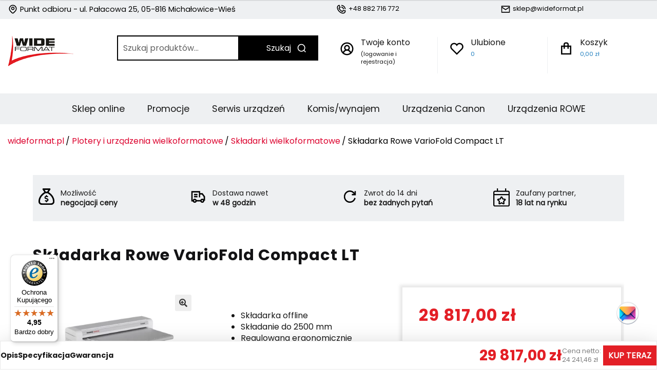

--- FILE ---
content_type: text/html; charset=UTF-8
request_url: https://wideformat.pl/produkt/variofold-compact-lt/
body_size: 42522
content:
<!doctype html>
<html lang="pl-PL">
<head>
<meta charset="UTF-8">
<meta name="viewport" content="width=device-width, initial-scale=1, maximum-scale=2.0">
<link rel="profile" href="http://gmpg.org/xfn/11">
<link rel="pingback" href="https://wideformat.pl/wp/xmlrpc.php">

				<script>document.documentElement.className = document.documentElement.className + ' yes-js js_active js'</script>
			<meta name='robots' content='index, follow, max-image-preview:large, max-snippet:-1, max-video-preview:-1' />

<!-- Google Tag Manager for WordPress by gtm4wp.com -->
<script data-cfasync="false" data-pagespeed-no-defer>
	var gtm4wp_datalayer_name = "dataLayer";
	var dataLayer = dataLayer || [];
	const gtm4wp_use_sku_instead = 0;
	const gtm4wp_currency = 'PLN';
	const gtm4wp_product_per_impression = 10;
	const gtm4wp_clear_ecommerce = false;
	const gtm4wp_datalayer_max_timeout = 2000;
</script>
<!-- End Google Tag Manager for WordPress by gtm4wp.com -->
	<!-- This site is optimized with the Yoast SEO plugin v26.7 - https://yoast.com/wordpress/plugins/seo/ -->
	<title>Składarka Rowe VarioFold Compact LT - WideFormat.pl - Sklep online</title>
	<meta name="description" content="Składarka wielkoformatowa Rowe VarioFold LT to szybkie i precyzyjne urządzenie do składania dokumentacji wielkoformatowej typu CAD / GIS" />
	<link rel="canonical" href="https://wideformat.pl/produkt/variofold-compact-lt/" />
	<meta property="og:locale" content="pl_PL" />
	<meta property="og:type" content="article" />
	<meta property="og:title" content="Składarka wielkoformatowa ROWE VarioFold" />
	<meta property="og:description" content="Składarka wielkoformatowa Rowe VarioFold LT - urządzenie do składanie dokumentacji CAD / GIS" />
	<meta property="og:url" content="https://wideformat.pl/produkt/variofold-compact-lt/" />
	<meta property="og:site_name" content="WideFormat.pl - Sklep online" />
	<meta property="article:publisher" content="https://www.facebook.com/wideformatsklep" />
	<meta property="article:modified_time" content="2025-08-18T12:03:06+00:00" />
	<meta property="og:image" content="https://wideformat.pl/app/uploads/2020/11/ROWE-VarioFold-LT-old.png" />
	<meta property="og:image:width" content="970" />
	<meta property="og:image:height" content="872" />
	<meta property="og:image:type" content="image/png" />
	<script type="application/ld+json" class="yoast-schema-graph">{"@context":"https://schema.org","@graph":[{"@type":"WebPage","@id":"https://wideformat.pl/produkt/variofold-compact-lt/","url":"https://wideformat.pl/produkt/variofold-compact-lt/","name":"Składarka Rowe VarioFold Compact LT - WideFormat.pl - Sklep online","isPartOf":{"@id":"https://wideformat.pl/#website"},"primaryImageOfPage":{"@id":"https://wideformat.pl/produkt/variofold-compact-lt/#primaryimage"},"image":{"@id":"https://wideformat.pl/produkt/variofold-compact-lt/#primaryimage"},"thumbnailUrl":"https://wideformat.pl/web/app/uploads/2020/11/skladarka-wielkoformatowa.webp","datePublished":"2020-11-06T13:48:36+00:00","dateModified":"2025-08-18T12:03:06+00:00","description":"Składarka wielkoformatowa Rowe VarioFold LT to szybkie i precyzyjne urządzenie do składania dokumentacji wielkoformatowej typu CAD / GIS","breadcrumb":{"@id":"https://wideformat.pl/produkt/variofold-compact-lt/#breadcrumb"},"inLanguage":"pl-PL","potentialAction":[{"@type":"ReadAction","target":["https://wideformat.pl/produkt/variofold-compact-lt/"]}]},{"@type":"ImageObject","inLanguage":"pl-PL","@id":"https://wideformat.pl/produkt/variofold-compact-lt/#primaryimage","url":"https://wideformat.pl/web/app/uploads/2020/11/skladarka-wielkoformatowa.webp","contentUrl":"https://wideformat.pl/web/app/uploads/2020/11/skladarka-wielkoformatowa.webp","width":970,"height":872,"caption":"Składarka wielkoformatowa Rowe VarioFold Compact"},{"@type":"BreadcrumbList","@id":"https://wideformat.pl/produkt/variofold-compact-lt/#breadcrumb","itemListElement":[{"@type":"ListItem","position":1,"name":"Strona główna","item":"https://wideformat.pl/"},{"@type":"ListItem","position":2,"name":"Sklep","item":"https://wideformat.pl/sklep/"},{"@type":"ListItem","position":3,"name":"Składarka Rowe VarioFold Compact LT"}]},{"@type":"WebSite","@id":"https://wideformat.pl/#website","url":"https://wideformat.pl/","name":"WideFormat.pl - Sklep online","description":"Twoja kreatywna strefa: Drukuj, projektuj, kreuj – z nami i naszymi rozwiązaniami.","publisher":{"@id":"https://wideformat.pl/#organization"},"alternateName":"wideformat.pl","potentialAction":[{"@type":"SearchAction","target":{"@type":"EntryPoint","urlTemplate":"https://wideformat.pl/?s={search_term_string}"},"query-input":{"@type":"PropertyValueSpecification","valueRequired":true,"valueName":"search_term_string"}}],"inLanguage":"pl-PL"},{"@type":"Organization","@id":"https://wideformat.pl/#organization","name":"Wide Format Sp. z o.o.","alternateName":"Wide Format","url":"https://wideformat.pl/","logo":{"@type":"ImageObject","inLanguage":"pl-PL","@id":"https://wideformat.pl/#/schema/logo/image/","url":"https://wideformat.pl/app/uploads/2020/10/wideformat-logo.png","contentUrl":"https://wideformat.pl/app/uploads/2020/10/wideformat-logo.png","width":130,"height":60,"caption":"Wide Format Sp. z o.o."},"image":{"@id":"https://wideformat.pl/#/schema/logo/image/"},"sameAs":["https://www.facebook.com/wideformatsklep","https://x.com/WideFormat2","https://www.instagram.com/wideformat_pl/","https://www.youtube.com/channel/UCcn90igEDLYAHjso6bHRY5g/featured"]}]}</script>
	<!-- / Yoast SEO plugin. -->


<link rel='dns-prefetch' href='//widgets.trustedshops.com' />
<link rel='dns-prefetch' href='//fonts.googleapis.com' />
<link rel="alternate" type="application/rss+xml" title="WideFormat.pl - Sklep online &raquo; Kanał z wpisami" href="https://wideformat.pl/feed/" />
<link rel="alternate" type="application/rss+xml" title="WideFormat.pl - Sklep online &raquo; Kanał z komentarzami" href="https://wideformat.pl/comments/feed/" />
<link rel="alternate" title="oEmbed (JSON)" type="application/json+oembed" href="https://wideformat.pl/wp-json/oembed/1.0/embed?url=https%3A%2F%2Fwideformat.pl%2Fprodukt%2Fvariofold-compact-lt%2F" />
<link rel="alternate" title="oEmbed (XML)" type="text/xml+oembed" href="https://wideformat.pl/wp-json/oembed/1.0/embed?url=https%3A%2F%2Fwideformat.pl%2Fprodukt%2Fvariofold-compact-lt%2F&#038;format=xml" />
<style id='wp-img-auto-sizes-contain-inline-css'>
img:is([sizes=auto i],[sizes^="auto," i]){contain-intrinsic-size:3000px 1500px}
/*# sourceURL=wp-img-auto-sizes-contain-inline-css */
</style>
<link rel='stylesheet' id='wp-components-css' href='https://wideformat.pl/wp/wp-includes/css/dist/components/style.min.css?ver=da2ccbe0c32a230b01ef6794b0ad6590' media='all' />
<link rel='stylesheet' id='woocommerce-dpd-blocks-integration-frontend-css' href='https://wideformat.pl/app/plugins/woocommerce-dpd/build/point-selection-block-frontend.css?ver=9498b8504aadfe7ec100048f3aaabcdd' media='all' />
<link rel='stylesheet' id='woocommerce-dpd-blocks-integration-editor-css' href='https://wideformat.pl/app/plugins/woocommerce-dpd/build/point-selection-block.css?ver=9498b8504aadfe7ec100048f3aaabcdd' media='all' />
<link rel='stylesheet' id='easy-autocomplete-css' href='https://wideformat.pl/app/plugins/woocommerce-products-filter/js/easy-autocomplete/easy-autocomplete.min.css?ver=9e365fd0ab4c16d9dc668a487a04d70d' media='all' />
<link rel='stylesheet' id='easy-autocomplete-theme-css' href='https://wideformat.pl/app/plugins/woocommerce-products-filter/js/easy-autocomplete/easy-autocomplete.themes.min.css?ver=9e365fd0ab4c16d9dc668a487a04d70d' media='all' />
<link rel='stylesheet' id='yith_woocompare_page-css' href='https://wideformat.pl/app/plugins/yith-woocommerce-compare-premium/assets/css/style.css?ver=da2ccbe0c32a230b01ef6794b0ad6590' media='all' />
<style id='yith_woocompare_page-inline-css'>

				#yith-woocompare-cat-nav h3 {
                    color: #333333;
                }
                #yith-woocompare-cat-nav li a {
                    color: #777777;
                }
                #yith-woocompare-cat-nav li a:hover, #yith-woocompare-cat-nav li .active {
                    color: #333333;
                }
                table.compare-list .remove a {
                    color: #777777;
                }
                table.compare-list .remove a:hover {
                    color: #333333;
                }
                a.button.yith_woocompare_clear, table.compare-list .product_info .button, table.compare-list .add-to-cart .button, table.compare-list .added_to_cart {
                    color: #ffffff;
                    background-color: #b2b2b2;
                }
               	a.button.yith_woocompare_clear:hover, table.compare-list .product_info .button:hover, table.compare-list .add-to-cart .button:hover, table.compare-list .added_to_cart:hover {
                    color: #ffffff;
                    background-color: #303030;
                }
                table.compare-list .rating .star-rating {
                    color: #303030;
                }
                #yith-woocompare-related .yith-woocompare-related-title {
                    color: #333333;
                }
                #yith-woocompare-related .related-products .button {
                    color: #ffffff;
                    background-color: #b2b2b2;
                }
                #yith-woocompare-related .related-products .button:hover {
                    color: #ffffff;
                    background-color: #303030;
                }
                #yith-woocompare-share h3 {
                    color: #333333;
                }
                table.compare-list tr.different, table.compare-list tr.different th {
                	background-color: #e4e4e4 !important;
                }

				#yith-woocompare-cat-nav h3 {
                    color: #333333;
                }
                #yith-woocompare-cat-nav li a {
                    color: #777777;
                }
                #yith-woocompare-cat-nav li a:hover, #yith-woocompare-cat-nav li .active {
                    color: #333333;
                }
                table.compare-list .remove a {
                    color: #777777;
                }
                table.compare-list .remove a:hover {
                    color: #333333;
                }
                a.button.yith_woocompare_clear, table.compare-list .product_info .button, table.compare-list .add-to-cart .button, table.compare-list .added_to_cart {
                    color: #ffffff;
                    background-color: #b2b2b2;
                }
               	a.button.yith_woocompare_clear:hover, table.compare-list .product_info .button:hover, table.compare-list .add-to-cart .button:hover, table.compare-list .added_to_cart:hover {
                    color: #ffffff;
                    background-color: #303030;
                }
                table.compare-list .rating .star-rating {
                    color: #303030;
                }
                #yith-woocompare-related .yith-woocompare-related-title {
                    color: #333333;
                }
                #yith-woocompare-related .related-products .button {
                    color: #ffffff;
                    background-color: #b2b2b2;
                }
                #yith-woocompare-related .related-products .button:hover {
                    color: #ffffff;
                    background-color: #303030;
                }
                #yith-woocompare-share h3 {
                    color: #333333;
                }
                table.compare-list tr.different, table.compare-list tr.different th {
                	background-color: #e4e4e4 !important;
                }

				#yith-woocompare-cat-nav h3 {
                    color: #333333;
                }
                #yith-woocompare-cat-nav li a {
                    color: #777777;
                }
                #yith-woocompare-cat-nav li a:hover, #yith-woocompare-cat-nav li .active {
                    color: #333333;
                }
                table.compare-list .remove a {
                    color: #777777;
                }
                table.compare-list .remove a:hover {
                    color: #333333;
                }
                a.button.yith_woocompare_clear, table.compare-list .product_info .button, table.compare-list .add-to-cart .button, table.compare-list .added_to_cart {
                    color: #ffffff;
                    background-color: #b2b2b2;
                }
               	a.button.yith_woocompare_clear:hover, table.compare-list .product_info .button:hover, table.compare-list .add-to-cart .button:hover, table.compare-list .added_to_cart:hover {
                    color: #ffffff;
                    background-color: #303030;
                }
                table.compare-list .rating .star-rating {
                    color: #303030;
                }
                #yith-woocompare-related .yith-woocompare-related-title {
                    color: #333333;
                }
                #yith-woocompare-related .related-products .button {
                    color: #ffffff;
                    background-color: #b2b2b2;
                }
                #yith-woocompare-related .related-products .button:hover {
                    color: #ffffff;
                    background-color: #303030;
                }
                #yith-woocompare-share h3 {
                    color: #333333;
                }
                table.compare-list tr.different, table.compare-list tr.different th {
                	background-color: #e4e4e4 !important;
                }
/*# sourceURL=yith_woocompare_page-inline-css */
</style>
<link rel='stylesheet' id='jquery-fixedheadertable-style-css' href='https://wideformat.pl/app/plugins/yith-woocommerce-compare-premium/assets/css/jquery.dataTables.css?ver=a7957900076404f231f46a974629745e' media='all' />
<style id='wp-emoji-styles-inline-css'>

	img.wp-smiley, img.emoji {
		display: inline !important;
		border: none !important;
		box-shadow: none !important;
		height: 1em !important;
		width: 1em !important;
		margin: 0 0.07em !important;
		vertical-align: -0.1em !important;
		background: none !important;
		padding: 0 !important;
	}
/*# sourceURL=wp-emoji-styles-inline-css */
</style>
<link rel='stylesheet' id='wp-block-library-css' href='https://wideformat.pl/wp/wp-includes/css/dist/block-library/style.min.css?ver=da2ccbe0c32a230b01ef6794b0ad6590' media='all' />
<style id='global-styles-inline-css'>
:root{--wp--preset--aspect-ratio--square: 1;--wp--preset--aspect-ratio--4-3: 4/3;--wp--preset--aspect-ratio--3-4: 3/4;--wp--preset--aspect-ratio--3-2: 3/2;--wp--preset--aspect-ratio--2-3: 2/3;--wp--preset--aspect-ratio--16-9: 16/9;--wp--preset--aspect-ratio--9-16: 9/16;--wp--preset--color--black: #000000;--wp--preset--color--cyan-bluish-gray: #abb8c3;--wp--preset--color--white: #ffffff;--wp--preset--color--pale-pink: #f78da7;--wp--preset--color--vivid-red: #cf2e2e;--wp--preset--color--luminous-vivid-orange: #ff6900;--wp--preset--color--luminous-vivid-amber: #fcb900;--wp--preset--color--light-green-cyan: #7bdcb5;--wp--preset--color--vivid-green-cyan: #00d084;--wp--preset--color--pale-cyan-blue: #8ed1fc;--wp--preset--color--vivid-cyan-blue: #0693e3;--wp--preset--color--vivid-purple: #9b51e0;--wp--preset--gradient--vivid-cyan-blue-to-vivid-purple: linear-gradient(135deg,rgb(6,147,227) 0%,rgb(155,81,224) 100%);--wp--preset--gradient--light-green-cyan-to-vivid-green-cyan: linear-gradient(135deg,rgb(122,220,180) 0%,rgb(0,208,130) 100%);--wp--preset--gradient--luminous-vivid-amber-to-luminous-vivid-orange: linear-gradient(135deg,rgb(252,185,0) 0%,rgb(255,105,0) 100%);--wp--preset--gradient--luminous-vivid-orange-to-vivid-red: linear-gradient(135deg,rgb(255,105,0) 0%,rgb(207,46,46) 100%);--wp--preset--gradient--very-light-gray-to-cyan-bluish-gray: linear-gradient(135deg,rgb(238,238,238) 0%,rgb(169,184,195) 100%);--wp--preset--gradient--cool-to-warm-spectrum: linear-gradient(135deg,rgb(74,234,220) 0%,rgb(151,120,209) 20%,rgb(207,42,186) 40%,rgb(238,44,130) 60%,rgb(251,105,98) 80%,rgb(254,248,76) 100%);--wp--preset--gradient--blush-light-purple: linear-gradient(135deg,rgb(255,206,236) 0%,rgb(152,150,240) 100%);--wp--preset--gradient--blush-bordeaux: linear-gradient(135deg,rgb(254,205,165) 0%,rgb(254,45,45) 50%,rgb(107,0,62) 100%);--wp--preset--gradient--luminous-dusk: linear-gradient(135deg,rgb(255,203,112) 0%,rgb(199,81,192) 50%,rgb(65,88,208) 100%);--wp--preset--gradient--pale-ocean: linear-gradient(135deg,rgb(255,245,203) 0%,rgb(182,227,212) 50%,rgb(51,167,181) 100%);--wp--preset--gradient--electric-grass: linear-gradient(135deg,rgb(202,248,128) 0%,rgb(113,206,126) 100%);--wp--preset--gradient--midnight: linear-gradient(135deg,rgb(2,3,129) 0%,rgb(40,116,252) 100%);--wp--preset--font-size--small: 14px;--wp--preset--font-size--medium: 23px;--wp--preset--font-size--large: 26px;--wp--preset--font-size--x-large: 42px;--wp--preset--font-size--normal: 16px;--wp--preset--font-size--huge: 37px;--wp--preset--spacing--20: 0.44rem;--wp--preset--spacing--30: 0.67rem;--wp--preset--spacing--40: 1rem;--wp--preset--spacing--50: 1.5rem;--wp--preset--spacing--60: 2.25rem;--wp--preset--spacing--70: 3.38rem;--wp--preset--spacing--80: 5.06rem;--wp--preset--shadow--natural: 6px 6px 9px rgba(0, 0, 0, 0.2);--wp--preset--shadow--deep: 12px 12px 50px rgba(0, 0, 0, 0.4);--wp--preset--shadow--sharp: 6px 6px 0px rgba(0, 0, 0, 0.2);--wp--preset--shadow--outlined: 6px 6px 0px -3px rgb(255, 255, 255), 6px 6px rgb(0, 0, 0);--wp--preset--shadow--crisp: 6px 6px 0px rgb(0, 0, 0);}:root :where(.is-layout-flow) > :first-child{margin-block-start: 0;}:root :where(.is-layout-flow) > :last-child{margin-block-end: 0;}:root :where(.is-layout-flow) > *{margin-block-start: 24px;margin-block-end: 0;}:root :where(.is-layout-constrained) > :first-child{margin-block-start: 0;}:root :where(.is-layout-constrained) > :last-child{margin-block-end: 0;}:root :where(.is-layout-constrained) > *{margin-block-start: 24px;margin-block-end: 0;}:root :where(.is-layout-flex){gap: 24px;}:root :where(.is-layout-grid){gap: 24px;}body .is-layout-flex{display: flex;}.is-layout-flex{flex-wrap: wrap;align-items: center;}.is-layout-flex > :is(*, div){margin: 0;}body .is-layout-grid{display: grid;}.is-layout-grid > :is(*, div){margin: 0;}.has-black-color{color: var(--wp--preset--color--black) !important;}.has-cyan-bluish-gray-color{color: var(--wp--preset--color--cyan-bluish-gray) !important;}.has-white-color{color: var(--wp--preset--color--white) !important;}.has-pale-pink-color{color: var(--wp--preset--color--pale-pink) !important;}.has-vivid-red-color{color: var(--wp--preset--color--vivid-red) !important;}.has-luminous-vivid-orange-color{color: var(--wp--preset--color--luminous-vivid-orange) !important;}.has-luminous-vivid-amber-color{color: var(--wp--preset--color--luminous-vivid-amber) !important;}.has-light-green-cyan-color{color: var(--wp--preset--color--light-green-cyan) !important;}.has-vivid-green-cyan-color{color: var(--wp--preset--color--vivid-green-cyan) !important;}.has-pale-cyan-blue-color{color: var(--wp--preset--color--pale-cyan-blue) !important;}.has-vivid-cyan-blue-color{color: var(--wp--preset--color--vivid-cyan-blue) !important;}.has-vivid-purple-color{color: var(--wp--preset--color--vivid-purple) !important;}.has-black-background-color{background-color: var(--wp--preset--color--black) !important;}.has-cyan-bluish-gray-background-color{background-color: var(--wp--preset--color--cyan-bluish-gray) !important;}.has-white-background-color{background-color: var(--wp--preset--color--white) !important;}.has-pale-pink-background-color{background-color: var(--wp--preset--color--pale-pink) !important;}.has-vivid-red-background-color{background-color: var(--wp--preset--color--vivid-red) !important;}.has-luminous-vivid-orange-background-color{background-color: var(--wp--preset--color--luminous-vivid-orange) !important;}.has-luminous-vivid-amber-background-color{background-color: var(--wp--preset--color--luminous-vivid-amber) !important;}.has-light-green-cyan-background-color{background-color: var(--wp--preset--color--light-green-cyan) !important;}.has-vivid-green-cyan-background-color{background-color: var(--wp--preset--color--vivid-green-cyan) !important;}.has-pale-cyan-blue-background-color{background-color: var(--wp--preset--color--pale-cyan-blue) !important;}.has-vivid-cyan-blue-background-color{background-color: var(--wp--preset--color--vivid-cyan-blue) !important;}.has-vivid-purple-background-color{background-color: var(--wp--preset--color--vivid-purple) !important;}.has-black-border-color{border-color: var(--wp--preset--color--black) !important;}.has-cyan-bluish-gray-border-color{border-color: var(--wp--preset--color--cyan-bluish-gray) !important;}.has-white-border-color{border-color: var(--wp--preset--color--white) !important;}.has-pale-pink-border-color{border-color: var(--wp--preset--color--pale-pink) !important;}.has-vivid-red-border-color{border-color: var(--wp--preset--color--vivid-red) !important;}.has-luminous-vivid-orange-border-color{border-color: var(--wp--preset--color--luminous-vivid-orange) !important;}.has-luminous-vivid-amber-border-color{border-color: var(--wp--preset--color--luminous-vivid-amber) !important;}.has-light-green-cyan-border-color{border-color: var(--wp--preset--color--light-green-cyan) !important;}.has-vivid-green-cyan-border-color{border-color: var(--wp--preset--color--vivid-green-cyan) !important;}.has-pale-cyan-blue-border-color{border-color: var(--wp--preset--color--pale-cyan-blue) !important;}.has-vivid-cyan-blue-border-color{border-color: var(--wp--preset--color--vivid-cyan-blue) !important;}.has-vivid-purple-border-color{border-color: var(--wp--preset--color--vivid-purple) !important;}.has-vivid-cyan-blue-to-vivid-purple-gradient-background{background: var(--wp--preset--gradient--vivid-cyan-blue-to-vivid-purple) !important;}.has-light-green-cyan-to-vivid-green-cyan-gradient-background{background: var(--wp--preset--gradient--light-green-cyan-to-vivid-green-cyan) !important;}.has-luminous-vivid-amber-to-luminous-vivid-orange-gradient-background{background: var(--wp--preset--gradient--luminous-vivid-amber-to-luminous-vivid-orange) !important;}.has-luminous-vivid-orange-to-vivid-red-gradient-background{background: var(--wp--preset--gradient--luminous-vivid-orange-to-vivid-red) !important;}.has-very-light-gray-to-cyan-bluish-gray-gradient-background{background: var(--wp--preset--gradient--very-light-gray-to-cyan-bluish-gray) !important;}.has-cool-to-warm-spectrum-gradient-background{background: var(--wp--preset--gradient--cool-to-warm-spectrum) !important;}.has-blush-light-purple-gradient-background{background: var(--wp--preset--gradient--blush-light-purple) !important;}.has-blush-bordeaux-gradient-background{background: var(--wp--preset--gradient--blush-bordeaux) !important;}.has-luminous-dusk-gradient-background{background: var(--wp--preset--gradient--luminous-dusk) !important;}.has-pale-ocean-gradient-background{background: var(--wp--preset--gradient--pale-ocean) !important;}.has-electric-grass-gradient-background{background: var(--wp--preset--gradient--electric-grass) !important;}.has-midnight-gradient-background{background: var(--wp--preset--gradient--midnight) !important;}.has-small-font-size{font-size: var(--wp--preset--font-size--small) !important;}.has-medium-font-size{font-size: var(--wp--preset--font-size--medium) !important;}.has-large-font-size{font-size: var(--wp--preset--font-size--large) !important;}.has-x-large-font-size{font-size: var(--wp--preset--font-size--x-large) !important;}
/*# sourceURL=global-styles-inline-css */
</style>

<style id='classic-theme-styles-inline-css'>
/*! This file is auto-generated */
.wp-block-button__link{color:#fff;background-color:#32373c;border-radius:9999px;box-shadow:none;text-decoration:none;padding:calc(.667em + 2px) calc(1.333em + 2px);font-size:1.125em}.wp-block-file__button{background:#32373c;color:#fff;text-decoration:none}
/*# sourceURL=/wp-includes/css/classic-themes.min.css */
</style>
<link rel='stylesheet' id='storefront-gutenberg-blocks-css' href='https://wideformat.pl/app/themes/storefront/assets/css/base/gutenberg-blocks.css?ver=1b1b5b8dbb98f73121b641934ae4c0b8' media='all' />
<style id='storefront-gutenberg-blocks-inline-css'>

				.wp-block-button__link:not(.has-text-color) {
					color: #333333;
				}

				.wp-block-button__link:not(.has-text-color):hover,
				.wp-block-button__link:not(.has-text-color):focus,
				.wp-block-button__link:not(.has-text-color):active {
					color: #333333;
				}

				.wp-block-button__link:not(.has-background) {
					background-color: #eeeeee;
				}

				.wp-block-button__link:not(.has-background):hover,
				.wp-block-button__link:not(.has-background):focus,
				.wp-block-button__link:not(.has-background):active {
					border-color: #d5d5d5;
					background-color: #d5d5d5;
				}

				.wc-block-grid__products .wc-block-grid__product .wp-block-button__link {
					background-color: #eeeeee;
					border-color: #eeeeee;
					color: #333333;
				}

				.wp-block-quote footer,
				.wp-block-quote cite,
				.wp-block-quote__citation {
					color: #6d6d6d;
				}

				.wp-block-pullquote cite,
				.wp-block-pullquote footer,
				.wp-block-pullquote__citation {
					color: #6d6d6d;
				}

				.wp-block-image figcaption {
					color: #6d6d6d;
				}

				.wp-block-separator.is-style-dots::before {
					color: #333333;
				}

				.wp-block-file a.wp-block-file__button {
					color: #333333;
					background-color: #eeeeee;
					border-color: #eeeeee;
				}

				.wp-block-file a.wp-block-file__button:hover,
				.wp-block-file a.wp-block-file__button:focus,
				.wp-block-file a.wp-block-file__button:active {
					color: #333333;
					background-color: #d5d5d5;
				}

				.wp-block-code,
				.wp-block-preformatted pre {
					color: #6d6d6d;
				}

				.wp-block-table:not( .has-background ):not( .is-style-stripes ) tbody tr:nth-child(2n) td {
					background-color: #fdfdfd;
				}

				.wp-block-cover .wp-block-cover__inner-container h1:not(.has-text-color),
				.wp-block-cover .wp-block-cover__inner-container h2:not(.has-text-color),
				.wp-block-cover .wp-block-cover__inner-container h3:not(.has-text-color),
				.wp-block-cover .wp-block-cover__inner-container h4:not(.has-text-color),
				.wp-block-cover .wp-block-cover__inner-container h5:not(.has-text-color),
				.wp-block-cover .wp-block-cover__inner-container h6:not(.has-text-color) {
					color: #000000;
				}

				.wc-block-components-price-slider__range-input-progress,
				.rtl .wc-block-components-price-slider__range-input-progress {
					--range-color: #7f54b3;
				}

				/* Target only IE11 */
				@media all and (-ms-high-contrast: none), (-ms-high-contrast: active) {
					.wc-block-components-price-slider__range-input-progress {
						background: #7f54b3;
					}
				}

				.wc-block-components-button:not(.is-link) {
					background-color: #333333;
					color: #ffffff;
				}

				.wc-block-components-button:not(.is-link):hover,
				.wc-block-components-button:not(.is-link):focus,
				.wc-block-components-button:not(.is-link):active {
					background-color: #1a1a1a;
					color: #ffffff;
				}

				.wc-block-components-button:not(.is-link):disabled {
					background-color: #333333;
					color: #ffffff;
				}

				.wc-block-cart__submit-container {
					background-color: #ffffff;
				}

				.wc-block-cart__submit-container::before {
					color: rgba(220,220,220,0.5);
				}

				.wc-block-components-order-summary-item__quantity {
					background-color: #ffffff;
					border-color: #6d6d6d;
					box-shadow: 0 0 0 2px #ffffff;
					color: #6d6d6d;
				}
			
/*# sourceURL=storefront-gutenberg-blocks-inline-css */
</style>
<link rel='stylesheet' id='wp-saio-css' href='https://wideformat.pl/app/plugins/support-chat/assets/home/css/wp-saio.css?ver=6732b648e6748d611e6920d279efe0ac' media='all' />
<link rel='stylesheet' id='woof-css' href='https://wideformat.pl/app/plugins/woocommerce-products-filter/css/front.css?ver=9e365fd0ab4c16d9dc668a487a04d70d' media='all' />
<style id='woof-inline-css'>

.woof_products_top_panel li span, .woof_products_top_panel2 li span{background: url(https://wideformat.pl/app/plugins/woocommerce-products-filter/img/delete.png);background-size: 14px 14px;background-repeat: no-repeat;background-position: right;}
.woof_edit_view{
                    display: none;
                }


/*# sourceURL=woof-inline-css */
</style>
<link rel='stylesheet' id='woof_by_author_html_items-css' href='https://wideformat.pl/app/plugins/woocommerce-products-filter/ext/by_author/css/by_author.css?ver=9e365fd0ab4c16d9dc668a487a04d70d' media='all' />
<link rel='stylesheet' id='woof_by_backorder_html_items-css' href='https://wideformat.pl/app/plugins/woocommerce-products-filter/ext/by_backorder/css/by_backorder.css?ver=9e365fd0ab4c16d9dc668a487a04d70d' media='all' />
<link rel='stylesheet' id='woof_by_instock_html_items-css' href='https://wideformat.pl/app/plugins/woocommerce-products-filter/ext/by_instock/css/by_instock.css?ver=9e365fd0ab4c16d9dc668a487a04d70d' media='all' />
<link rel='stylesheet' id='woof_by_onsales_html_items-css' href='https://wideformat.pl/app/plugins/woocommerce-products-filter/ext/by_onsales/css/by_onsales.css?ver=9e365fd0ab4c16d9dc668a487a04d70d' media='all' />
<link rel='stylesheet' id='woof_by_sku_html_items-css' href='https://wideformat.pl/app/plugins/woocommerce-products-filter/ext/by_sku/css/by_sku.css?ver=9e365fd0ab4c16d9dc668a487a04d70d' media='all' />
<link rel='stylesheet' id='woof_by_text_html_items-css' href='https://wideformat.pl/app/plugins/woocommerce-products-filter/ext/by_text/assets/css/front.css?ver=9e365fd0ab4c16d9dc668a487a04d70d' media='all' />
<link rel='stylesheet' id='woof_color_html_items-css' href='https://wideformat.pl/app/plugins/woocommerce-products-filter/ext/color/css/html_types/color.css?ver=9e365fd0ab4c16d9dc668a487a04d70d' media='all' />
<link rel='stylesheet' id='woof_image_html_items-css' href='https://wideformat.pl/app/plugins/woocommerce-products-filter/ext/image/css/html_types/image.css?ver=9e365fd0ab4c16d9dc668a487a04d70d' media='all' />
<link rel='stylesheet' id='woof_label_html_items-css' href='https://wideformat.pl/app/plugins/woocommerce-products-filter/ext/label/css/html_types/label.css?ver=9e365fd0ab4c16d9dc668a487a04d70d' media='all' />
<link rel='stylesheet' id='woof_select_hierarchy_html_items-css' href='https://wideformat.pl/app/plugins/woocommerce-products-filter/ext/select_hierarchy/css/html_types/select_hierarchy.css?ver=9e365fd0ab4c16d9dc668a487a04d70d' media='all' />
<link rel='stylesheet' id='woof_select_radio_check_html_items-css' href='https://wideformat.pl/app/plugins/woocommerce-products-filter/ext/select_radio_check/css/html_types/select_radio_check.css?ver=9e365fd0ab4c16d9dc668a487a04d70d' media='all' />
<link rel='stylesheet' id='woof_slider_html_items-css' href='https://wideformat.pl/app/plugins/woocommerce-products-filter/ext/slider/css/html_types/slider.css?ver=9e365fd0ab4c16d9dc668a487a04d70d' media='all' />
<link rel='stylesheet' id='woof_sd_html_items_checkbox-css' href='https://wideformat.pl/app/plugins/woocommerce-products-filter/ext/smart_designer/css/elements/checkbox.css?ver=9e365fd0ab4c16d9dc668a487a04d70d' media='all' />
<link rel='stylesheet' id='woof_sd_html_items_radio-css' href='https://wideformat.pl/app/plugins/woocommerce-products-filter/ext/smart_designer/css/elements/radio.css?ver=9e365fd0ab4c16d9dc668a487a04d70d' media='all' />
<link rel='stylesheet' id='woof_sd_html_items_switcher-css' href='https://wideformat.pl/app/plugins/woocommerce-products-filter/ext/smart_designer/css/elements/switcher.css?ver=9e365fd0ab4c16d9dc668a487a04d70d' media='all' />
<link rel='stylesheet' id='woof_sd_html_items_color-css' href='https://wideformat.pl/app/plugins/woocommerce-products-filter/ext/smart_designer/css/elements/color.css?ver=9e365fd0ab4c16d9dc668a487a04d70d' media='all' />
<link rel='stylesheet' id='woof_sd_html_items_tooltip-css' href='https://wideformat.pl/app/plugins/woocommerce-products-filter/ext/smart_designer/css/tooltip.css?ver=9e365fd0ab4c16d9dc668a487a04d70d' media='all' />
<link rel='stylesheet' id='woof_sd_html_items_front-css' href='https://wideformat.pl/app/plugins/woocommerce-products-filter/ext/smart_designer/css/front.css?ver=9e365fd0ab4c16d9dc668a487a04d70d' media='all' />
<link rel='stylesheet' id='woof-switcher23-css' href='https://wideformat.pl/app/plugins/woocommerce-products-filter/css/switcher.css?ver=9e365fd0ab4c16d9dc668a487a04d70d' media='all' />
<link rel='stylesheet' id='select2-css' href='https://wideformat.pl/app/plugins/woocommerce/assets/css/select2.css?ver=8c0451ff3069506dae295fa28d887f50' media='all' />
<link rel='stylesheet' id='photoswipe-css' href='https://wideformat.pl/app/plugins/woocommerce/assets/css/photoswipe/photoswipe.min.css?ver=8c0451ff3069506dae295fa28d887f50' media='all' />
<link rel='stylesheet' id='photoswipe-default-skin-css' href='https://wideformat.pl/app/plugins/woocommerce/assets/css/photoswipe/default-skin/default-skin.min.css?ver=8c0451ff3069506dae295fa28d887f50' media='all' />
<style id='woocommerce-inline-inline-css'>
.woocommerce form .form-row .required { visibility: visible; }
/*# sourceURL=woocommerce-inline-inline-css */
</style>
<link rel='stylesheet' id='cmplz-general-css' href='https://wideformat.pl/app/plugins/complianz-gdpr-premium/assets/css/cookieblocker.min.css?ver=981fc2343809351a515562427193f22f' media='all' />
<link rel='stylesheet' id='wc-price-history-frontend-css' href='https://wideformat.pl/app/plugins/wc-price-history/assets/css/frontend.css?ver=b4865db7578c40298b644efbeff381e3' media='all' />
<link rel='stylesheet' id='p24-styles-css' href='https://wideformat.pl/app/plugins/woo-przelewy24/assets/css/styles.css?ver=6d599649025adfa0ce45067d6bfad651' media='all' />
<link rel='stylesheet' id='jquery-colorbox-css' href='https://wideformat.pl/app/plugins/yith-woocommerce-compare-premium/assets/css/colorbox.css?ver=da2ccbe0c32a230b01ef6794b0ad6590' media='all' />
<link rel='stylesheet' id='jquery-selectBox-css' href='https://wideformat.pl/app/plugins/yith-woocommerce-wishlist/assets/css/jquery.selectBox.css?ver=f085568f14d606244808c52fe96c3471' media='all' />
<link rel='stylesheet' id='woocommerce_prettyPhoto_css-css' href='//wideformat.pl/app/plugins/woocommerce/assets/css/prettyPhoto.css?ver=0ac7be5c9591be553fa3e29b617d937e' media='all' />
<link rel='stylesheet' id='yith-wcwl-main-css' href='https://wideformat.pl/app/plugins/yith-woocommerce-wishlist/assets/css/style.css?ver=ecc2ecba9933ff4e3703ebbc157d759f' media='all' />
<style id='yith-wcwl-main-inline-css'>
 :root { --add-to-wishlist-icon-color: rgb(25,123,189); --added-to-wishlist-icon-color: rgb(25,123,189); --color-add-to-wishlist-background: #333333; --color-add-to-wishlist-text: #FFFFFF; --color-add-to-wishlist-border: #333333; --color-add-to-wishlist-background-hover: #333333; --color-add-to-wishlist-text-hover: #FFFFFF; --color-add-to-wishlist-border-hover: #333333; --rounded-corners-radius: 16px; --color-add-to-cart-background: #333333; --color-add-to-cart-text: #FFFFFF; --color-add-to-cart-border: #333333; --color-add-to-cart-background-hover: #4F4F4F; --color-add-to-cart-text-hover: #FFFFFF; --color-add-to-cart-border-hover: #4F4F4F; --add-to-cart-rounded-corners-radius: 16px; --color-button-style-1-background: #333333; --color-button-style-1-text: #FFFFFF; --color-button-style-1-border: #333333; --color-button-style-1-background-hover: #4F4F4F; --color-button-style-1-text-hover: #FFFFFF; --color-button-style-1-border-hover: #4F4F4F; --color-button-style-2-background: #333333; --color-button-style-2-text: #FFFFFF; --color-button-style-2-border: #333333; --color-button-style-2-background-hover: #4F4F4F; --color-button-style-2-text-hover: #FFFFFF; --color-button-style-2-border-hover: #4F4F4F; --color-wishlist-table-background: #FFFFFF; --color-wishlist-table-text: #6d6c6c; --color-wishlist-table-border: #FFFFFF; --color-headers-background: #F4F4F4; --color-share-button-color: #FFFFFF; --color-share-button-color-hover: #FFFFFF; --color-fb-button-background: #39599E; --color-fb-button-background-hover: #595A5A; --color-tw-button-background: #45AFE2; --color-tw-button-background-hover: #595A5A; --color-pr-button-background: #AB2E31; --color-pr-button-background-hover: #595A5A; --color-em-button-background: #FBB102; --color-em-button-background-hover: #595A5A; --color-wa-button-background: #00A901; --color-wa-button-background-hover: #595A5A; --feedback-duration: 3s } 
/*# sourceURL=yith-wcwl-main-inline-css */
</style>
<link rel='stylesheet' id='yith-wcwl-theme-css' href='https://wideformat.pl/app/plugins/yith-woocommerce-wishlist/assets/css/themes/storefront.css?ver=ecc2ecba9933ff4e3703ebbc157d759f' media='all' />
<link rel='stylesheet' id='yith-wcwl-add-to-wishlist-css' href='https://wideformat.pl/app/plugins/yith-woocommerce-wishlist/assets/css/frontend/add-to-wishlist.css?ver=ecc2ecba9933ff4e3703ebbc157d759f' media='all' />
<style id='yith-wcwl-add-to-wishlist-inline-css'>
 :root { --add-to-wishlist-icon-color: rgb(25,123,189); --added-to-wishlist-icon-color: rgb(25,123,189); --color-add-to-wishlist-background: #333333; --color-add-to-wishlist-text: #FFFFFF; --color-add-to-wishlist-border: #333333; --color-add-to-wishlist-background-hover: #333333; --color-add-to-wishlist-text-hover: #FFFFFF; --color-add-to-wishlist-border-hover: #333333; --rounded-corners-radius: 16px; --color-add-to-cart-background: #333333; --color-add-to-cart-text: #FFFFFF; --color-add-to-cart-border: #333333; --color-add-to-cart-background-hover: #4F4F4F; --color-add-to-cart-text-hover: #FFFFFF; --color-add-to-cart-border-hover: #4F4F4F; --add-to-cart-rounded-corners-radius: 16px; --color-button-style-1-background: #333333; --color-button-style-1-text: #FFFFFF; --color-button-style-1-border: #333333; --color-button-style-1-background-hover: #4F4F4F; --color-button-style-1-text-hover: #FFFFFF; --color-button-style-1-border-hover: #4F4F4F; --color-button-style-2-background: #333333; --color-button-style-2-text: #FFFFFF; --color-button-style-2-border: #333333; --color-button-style-2-background-hover: #4F4F4F; --color-button-style-2-text-hover: #FFFFFF; --color-button-style-2-border-hover: #4F4F4F; --color-wishlist-table-background: #FFFFFF; --color-wishlist-table-text: #6d6c6c; --color-wishlist-table-border: #FFFFFF; --color-headers-background: #F4F4F4; --color-share-button-color: #FFFFFF; --color-share-button-color-hover: #FFFFFF; --color-fb-button-background: #39599E; --color-fb-button-background-hover: #595A5A; --color-tw-button-background: #45AFE2; --color-tw-button-background-hover: #595A5A; --color-pr-button-background: #AB2E31; --color-pr-button-background-hover: #595A5A; --color-em-button-background: #FBB102; --color-em-button-background-hover: #595A5A; --color-wa-button-background: #00A901; --color-wa-button-background-hover: #595A5A; --feedback-duration: 3s } 
/*# sourceURL=yith-wcwl-add-to-wishlist-inline-css */
</style>
<link rel='stylesheet' id='storefront-style-css' href='https://wideformat.pl/app/themes/storefront/style.css?ver=1b1b5b8dbb98f73121b641934ae4c0b8' media='all' />
<link rel='stylesheet' id='storefront-icons-css' href='https://wideformat.pl/app/themes/storefront/assets/css/base/icons.css?ver=1b1b5b8dbb98f73121b641934ae4c0b8' media='all' />
<link rel='stylesheet' id='storefront-fonts-css' href='https://fonts.googleapis.com/css?family=Source+Sans+Pro%3A400%2C300%2C300italic%2C400italic%2C600%2C700%2C900&#038;subset=latin%2Clatin-ext&#038;ver=1b1b5b8dbb98f73121b641934ae4c0b8' media='all' />
<link rel='stylesheet' id='wgdr-css' href='https://wideformat.pl/app/plugins/woocommerce-google-dynamic-retargeting-tag/public/css/wgdr-frontend.css?ver=da2ccbe0c32a230b01ef6794b0ad6590' media='all' />
<link rel='stylesheet' id='flexible-shipping-free-shipping-css' href='https://wideformat.pl/app/plugins/flexible-shipping/assets/dist/css/free-shipping.css?ver=3987847d59c6c0a21222f5f318baa25b' media='all' />
<link rel='stylesheet' id='newsletter-css' href='https://wideformat.pl/app/plugins/newsletter/style.css?ver=e9ce4ba8fb1f0b6f93cf9f0f4a8b9ec5' media='all' />
<link rel='stylesheet' id='storefront-woocommerce-style-css' href='https://wideformat.pl/app/themes/storefront/assets/css/woocommerce/woocommerce.css?ver=1b1b5b8dbb98f73121b641934ae4c0b8' media='all' />
<style id='storefront-woocommerce-style-inline-css'>
@font-face {
				font-family: star;
				src: url(https://wideformat.pl/app/plugins/woocommerce/assets/fonts/star.eot);
				src:
					url(https://wideformat.pl/app/plugins/woocommerce/assets/fonts/star.eot?#iefix) format("embedded-opentype"),
					url(https://wideformat.pl/app/plugins/woocommerce/assets/fonts/star.woff) format("woff"),
					url(https://wideformat.pl/app/plugins/woocommerce/assets/fonts/star.ttf) format("truetype"),
					url(https://wideformat.pl/app/plugins/woocommerce/assets/fonts/star.svg#star) format("svg");
				font-weight: 400;
				font-style: normal;
			}
			@font-face {
				font-family: WooCommerce;
				src: url(https://wideformat.pl/app/plugins/woocommerce/assets/fonts/WooCommerce.eot);
				src:
					url(https://wideformat.pl/app/plugins/woocommerce/assets/fonts/WooCommerce.eot?#iefix) format("embedded-opentype"),
					url(https://wideformat.pl/app/plugins/woocommerce/assets/fonts/WooCommerce.woff) format("woff"),
					url(https://wideformat.pl/app/plugins/woocommerce/assets/fonts/WooCommerce.ttf) format("truetype"),
					url(https://wideformat.pl/app/plugins/woocommerce/assets/fonts/WooCommerce.svg#WooCommerce) format("svg");
				font-weight: 400;
				font-style: normal;
			}

			a.cart-contents,
			.site-header-cart .widget_shopping_cart a {
				color: #333333;
			}

			a.cart-contents:hover,
			.site-header-cart .widget_shopping_cart a:hover,
			.site-header-cart:hover > li > a {
				color: #747474;
			}

			table.cart td.product-remove,
			table.cart td.actions {
				border-top-color: #ffffff;
			}

			.storefront-handheld-footer-bar ul li.cart .count {
				background-color: #333333;
				color: #ffffff;
				border-color: #ffffff;
			}

			.woocommerce-tabs ul.tabs li.active a,
			ul.products li.product .price,
			.onsale,
			.wc-block-grid__product-onsale,
			.widget_search form:before,
			.widget_product_search form:before {
				color: #6d6d6d;
			}

			.woocommerce-breadcrumb a,
			a.woocommerce-review-link,
			.product_meta a {
				color: #727272;
			}

			.wc-block-grid__product-onsale,
			.onsale {
				border-color: #6d6d6d;
			}

			.star-rating span:before,
			.quantity .plus, .quantity .minus,
			p.stars a:hover:after,
			p.stars a:after,
			.star-rating span:before,
			#payment .payment_methods li input[type=radio]:first-child:checked+label:before {
				color: #7f54b3;
			}

			.widget_price_filter .ui-slider .ui-slider-range,
			.widget_price_filter .ui-slider .ui-slider-handle {
				background-color: #7f54b3;
			}

			.order_details {
				background-color: #f8f8f8;
			}

			.order_details > li {
				border-bottom: 1px dotted #e3e3e3;
			}

			.order_details:before,
			.order_details:after {
				background: -webkit-linear-gradient(transparent 0,transparent 0),-webkit-linear-gradient(135deg,#f8f8f8 33.33%,transparent 33.33%),-webkit-linear-gradient(45deg,#f8f8f8 33.33%,transparent 33.33%)
			}

			#order_review {
				background-color: #ffffff;
			}

			#payment .payment_methods > li .payment_box,
			#payment .place-order {
				background-color: #fafafa;
			}

			#payment .payment_methods > li:not(.woocommerce-notice) {
				background-color: #f5f5f5;
			}

			#payment .payment_methods > li:not(.woocommerce-notice):hover {
				background-color: #f0f0f0;
			}

			.woocommerce-pagination .page-numbers li .page-numbers.current {
				background-color: #e6e6e6;
				color: #636363;
			}

			.wc-block-grid__product-onsale,
			.onsale,
			.woocommerce-pagination .page-numbers li .page-numbers:not(.current) {
				color: #6d6d6d;
			}

			p.stars a:before,
			p.stars a:hover~a:before,
			p.stars.selected a.active~a:before {
				color: #6d6d6d;
			}

			p.stars.selected a.active:before,
			p.stars:hover a:before,
			p.stars.selected a:not(.active):before,
			p.stars.selected a.active:before {
				color: #7f54b3;
			}

			.single-product div.product .woocommerce-product-gallery .woocommerce-product-gallery__trigger {
				background-color: #eeeeee;
				color: #333333;
			}

			.single-product div.product .woocommerce-product-gallery .woocommerce-product-gallery__trigger:hover {
				background-color: #d5d5d5;
				border-color: #d5d5d5;
				color: #333333;
			}

			.button.added_to_cart:focus,
			.button.wc-forward:focus {
				outline-color: #7f54b3;
			}

			.added_to_cart,
			.site-header-cart .widget_shopping_cart a.button,
			.wc-block-grid__products .wc-block-grid__product .wp-block-button__link {
				background-color: #eeeeee;
				border-color: #eeeeee;
				color: #333333;
			}

			.added_to_cart:hover,
			.site-header-cart .widget_shopping_cart a.button:hover,
			.wc-block-grid__products .wc-block-grid__product .wp-block-button__link:hover {
				background-color: #d5d5d5;
				border-color: #d5d5d5;
				color: #333333;
			}

			.added_to_cart.alt, .added_to_cart, .widget a.button.checkout {
				background-color: #333333;
				border-color: #333333;
				color: #ffffff;
			}

			.added_to_cart.alt:hover, .added_to_cart:hover, .widget a.button.checkout:hover {
				background-color: #1a1a1a;
				border-color: #1a1a1a;
				color: #ffffff;
			}

			.button.loading {
				color: #eeeeee;
			}

			.button.loading:hover {
				background-color: #eeeeee;
			}

			.button.loading:after {
				color: #333333;
			}

			@media screen and ( min-width: 768px ) {
				.site-header-cart .widget_shopping_cart,
				.site-header .product_list_widget li .quantity {
					color: #404040;
				}

				.site-header-cart .widget_shopping_cart .buttons,
				.site-header-cart .widget_shopping_cart .total {
					background-color: #f5f5f5;
				}

				.site-header-cart .widget_shopping_cart {
					background-color: #f0f0f0;
				}
			}
				.storefront-product-pagination a {
					color: #6d6d6d;
					background-color: #ffffff;
				}
				.storefront-sticky-add-to-cart {
					color: #6d6d6d;
					background-color: #ffffff;
				}

				.storefront-sticky-add-to-cart a:not(.button) {
					color: #333333;
				}
/*# sourceURL=storefront-woocommerce-style-inline-css */
</style>
<link rel='stylesheet' id='storefront-child-style-css' href='https://wideformat.pl/app/themes/wideformat/style.css?ver=de30a89dd4fc598478a2c8cdd5ae4f5d' media='all' />
<link rel='stylesheet' id='storefront-woocommerce-brands-style-css' href='https://wideformat.pl/app/themes/storefront/assets/css/woocommerce/extensions/brands.css?ver=1b1b5b8dbb98f73121b641934ae4c0b8' media='all' />
<link rel='stylesheet' id='cwginstock_frontend_css-css' href='https://wideformat.pl/app/plugins/back-in-stock-notifier-for-woocommerce/assets/css/frontend.min.css?ver=b56afa6ae3c80149ae44c756b1eb01a8' media='' />
<link rel='stylesheet' id='cwginstock_bootstrap-css' href='https://wideformat.pl/app/plugins/back-in-stock-notifier-for-woocommerce/assets/css/bootstrap.min.css?ver=b56afa6ae3c80149ae44c756b1eb01a8' media='' />
<link rel='stylesheet' id='wideformat-styles-css' href='https://wideformat.pl/app/themes/wideformat/dist/css/styles.css?ver=de30a89dd4fc598478a2c8cdd5ae4f5d' media='all' />
<link rel='stylesheet' id='wideformat-styles-swiper-css' href='https://wideformat.pl/app/themes/wideformat/dist/css/swiper.min.css?ver=de30a89dd4fc598478a2c8cdd5ae4f5d' media='all' />
<script src="https://wideformat.pl/wp/wp-includes/js/jquery/jquery.min.js?ver=11c8050eef5eaf92ed830d74a94e6d46" id="jquery-core-js"></script>
<script src="https://wideformat.pl/wp/wp-includes/js/jquery/jquery-migrate.min.js?ver=800f4a6c539c70518397ef620e58b585" id="jquery-migrate-js"></script>
<script src="https://wideformat.pl/app/plugins/woocommerce-products-filter/js/easy-autocomplete/jquery.easy-autocomplete.min.js?ver=9e365fd0ab4c16d9dc668a487a04d70d" id="easy-autocomplete-js"></script>
<script id="woof-husky-js-extra">
var woof_husky_txt = {"ajax_url":"https://wideformat.pl/wp/wp-admin/admin-ajax.php","plugin_uri":"https://wideformat.pl/app/plugins/woocommerce-products-filter/ext/by_text/","loader":"https://wideformat.pl/app/plugins/woocommerce-products-filter/ext/by_text/assets/img/ajax-loader.gif","not_found":"Nothing found!","prev":"Prev","next":"Next","site_link":"https://wideformat.pl/wp","default_data":{"placeholder":"","behavior":"title","search_by_full_word":"0","autocomplete":1,"how_to_open_links":"0","taxonomy_compatibility":"0","sku_compatibility":"0","custom_fields":"","search_desc_variant":"0","view_text_length":"10","min_symbols":"3","max_posts":"10","image":"","notes_for_customer":"","template":"","max_open_height":"300","page":0}};
//# sourceURL=woof-husky-js-extra
</script>
<script src="https://wideformat.pl/app/plugins/woocommerce-products-filter/ext/by_text/assets/js/husky.js?ver=9e365fd0ab4c16d9dc668a487a04d70d" id="woof-husky-js"></script>
<script id="wp-saio-js-extra">
var wp_saio_object = {"style":"redirect"};
//# sourceURL=wp-saio-js-extra
</script>
<script src="https://wideformat.pl/app/plugins/support-chat/assets/home/js/wp-saio.min.js?ver=6732b648e6748d611e6920d279efe0ac" id="wp-saio-js"></script>
<script src="https://wideformat.pl/app/plugins/woocommerce/assets/js/jquery-blockui/jquery.blockUI.min.js?ver=0d8a81a1adba5722b0d42e9428ef1a7c" id="wc-jquery-blockui-js" data-wp-strategy="defer"></script>
<script id="wc-add-to-cart-js-extra">
var wc_add_to_cart_params = {"ajax_url":"/wp/wp-admin/admin-ajax.php","wc_ajax_url":"/?wc-ajax=%%endpoint%%","i18n_view_cart":"Zobacz koszyk","cart_url":"https://wideformat.pl/koszyk/","is_cart":"","cart_redirect_after_add":"no"};
//# sourceURL=wc-add-to-cart-js-extra
</script>
<script src="https://wideformat.pl/app/plugins/woocommerce/assets/js/frontend/add-to-cart.min.js?ver=8c0451ff3069506dae295fa28d887f50" id="wc-add-to-cart-js" defer data-wp-strategy="defer"></script>
<script src="https://wideformat.pl/app/plugins/woocommerce/assets/js/zoom/jquery.zoom.min.js?ver=eb33bad31409bdbe07f2a6ff50cd57d0" id="wc-zoom-js" defer data-wp-strategy="defer"></script>
<script src="https://wideformat.pl/app/plugins/woocommerce/assets/js/flexslider/jquery.flexslider.min.js?ver=a28e745cbcfc4d95f8480758453b5dc9" id="wc-flexslider-js" defer data-wp-strategy="defer"></script>
<script src="https://wideformat.pl/app/plugins/woocommerce/assets/js/photoswipe/photoswipe.min.js?ver=65e22dfcfea6d3e930ae39d0efbc37fc" id="wc-photoswipe-js" defer data-wp-strategy="defer"></script>
<script src="https://wideformat.pl/app/plugins/woocommerce/assets/js/photoswipe/photoswipe-ui-default.min.js?ver=65e22dfcfea6d3e930ae39d0efbc37fc" id="wc-photoswipe-ui-default-js" defer data-wp-strategy="defer"></script>
<script id="wc-single-product-js-extra">
var wc_single_product_params = {"i18n_required_rating_text":"Prosz\u0119 wybra\u0107 ocen\u0119","i18n_rating_options":["1 z 5 gwiazdek","2 z 5 gwiazdek","3 z 5 gwiazdek","4 z 5 gwiazdek","5 z 5 gwiazdek"],"i18n_product_gallery_trigger_text":"Wy\u015bwietl pe\u0142noekranow\u0105 galeri\u0119 obrazk\u00f3w","review_rating_required":"yes","flexslider":{"rtl":false,"animation":"slide","smoothHeight":true,"directionNav":false,"controlNav":"thumbnails","slideshow":false,"animationSpeed":500,"animationLoop":false,"allowOneSlide":false},"zoom_enabled":"1","zoom_options":[],"photoswipe_enabled":"1","photoswipe_options":{"shareEl":false,"closeOnScroll":false,"history":false,"hideAnimationDuration":0,"showAnimationDuration":0},"flexslider_enabled":"1"};
//# sourceURL=wc-single-product-js-extra
</script>
<script src="https://wideformat.pl/app/plugins/woocommerce/assets/js/frontend/single-product.min.js?ver=8c0451ff3069506dae295fa28d887f50" id="wc-single-product-js" defer data-wp-strategy="defer"></script>
<script src="https://wideformat.pl/app/plugins/woocommerce/assets/js/js-cookie/js.cookie.min.js?ver=3c1166754a11278ffbecbf880165286c" id="wc-js-cookie-js" defer data-wp-strategy="defer"></script>
<script id="woocommerce-js-extra">
var woocommerce_params = {"ajax_url":"/wp/wp-admin/admin-ajax.php","wc_ajax_url":"/?wc-ajax=%%endpoint%%","i18n_password_show":"Poka\u017c has\u0142o","i18n_password_hide":"Ukryj has\u0142o"};
//# sourceURL=woocommerce-js-extra
</script>
<script src="https://wideformat.pl/app/plugins/woocommerce/assets/js/frontend/woocommerce.min.js?ver=8c0451ff3069506dae295fa28d887f50" id="woocommerce-js" defer data-wp-strategy="defer"></script>
<script id="wc-cart-fragments-js-extra">
var wc_cart_fragments_params = {"ajax_url":"/wp/wp-admin/admin-ajax.php","wc_ajax_url":"/?wc-ajax=%%endpoint%%","cart_hash_key":"wc_cart_hash_feb85048b3f8b2da803c02b561e0304c","fragment_name":"wc_fragments_feb85048b3f8b2da803c02b561e0304c","request_timeout":"5000"};
//# sourceURL=wc-cart-fragments-js-extra
</script>
<script src="https://wideformat.pl/app/plugins/woocommerce/assets/js/frontend/cart-fragments.min.js?ver=8c0451ff3069506dae295fa28d887f50" id="wc-cart-fragments-js" defer data-wp-strategy="defer"></script>
<script src="https://wideformat.pl/app/themes/wideformat/dist/js/swiper.min.js?ver=de30a89dd4fc598478a2c8cdd5ae4f5d" id="widformat-scripts-swiper-js"></script>
<link rel="https://api.w.org/" href="https://wideformat.pl/wp-json/" /><link rel="alternate" title="JSON" type="application/json" href="https://wideformat.pl/wp-json/wp/v2/product/1108" /><link rel="EditURI" type="application/rsd+xml" title="RSD" href="https://wideformat.pl/wp/xmlrpc.php?rsd" />
<link rel='shortlink' href='https://wideformat.pl/?p=1108' />

<!-- This website runs the Product Feed PRO for WooCommerce by AdTribes.io plugin - version woocommercesea_option_installed_version -->
			<style>.cmplz-hidden {
					display: none !important;
				}</style>
<!-- Google Tag Manager for WordPress by gtm4wp.com -->
<!-- GTM Container placement set to off -->
<script data-cfasync="false" data-pagespeed-no-defer>
	var dataLayer_content = {"pagePostType":"product","pagePostType2":"single-product","pagePostAuthor":"Dominika Książkiewicz","customerTotalOrders":0,"customerTotalOrderValue":0,"customerFirstName":"","customerLastName":"","customerBillingFirstName":"","customerBillingLastName":"","customerBillingCompany":"","customerBillingAddress1":"","customerBillingAddress2":"","customerBillingCity":"","customerBillingState":"","customerBillingPostcode":"","customerBillingCountry":"","customerBillingEmail":"","customerBillingEmailHash":"","customerBillingPhone":"","customerShippingFirstName":"","customerShippingLastName":"","customerShippingCompany":"","customerShippingAddress1":"","customerShippingAddress2":"","customerShippingCity":"","customerShippingState":"","customerShippingPostcode":"","customerShippingCountry":"","productRatingCounts":[],"productAverageRating":0,"productReviewCount":0,"productType":"simple","productIsVariable":0};
	dataLayer.push( dataLayer_content );
</script>
<script data-cfasync="false" data-pagespeed-no-defer>
	console.warn && console.warn("[GTM4WP] Google Tag Manager container code placement set to OFF !!!");
	console.warn && console.warn("[GTM4WP] Data layer codes are active but GTM container must be loaded using custom coding !!!");
</script>
<!-- End Google Tag Manager for WordPress by gtm4wp.com -->        <!--noptimize-->
        <!-- Global site tag (gtag.js) - Google Ads: 437345144 -->
        <script async
                src="https://www.googletagmanager.com/gtag/js?id=AW-437345144"></script>
        <script>
            window.dataLayer = window.dataLayer || [];

            function gtag() {
                dataLayer.push(arguments);
            }

            gtag('js', new Date());

            gtag('config', 'AW-437345144');
        </script>
        <!--/noptimize-->

        	<noscript><style>.woocommerce-product-gallery{ opacity: 1 !important; }</style></noscript>
	<link rel="icon" href="https://wideformat.pl/app/uploads/2020/11/cropped-wideformat-favicon-32x32.png" sizes="32x32" />
<link rel="icon" href="https://wideformat.pl/app/uploads/2020/11/cropped-wideformat-favicon-192x192.png" sizes="192x192" />
<link rel="apple-touch-icon" href="https://wideformat.pl/app/uploads/2020/11/cropped-wideformat-favicon-180x180.png" />
<meta name="msapplication-TileImage" content="https://wideformat.pl/app/uploads/2020/11/cropped-wideformat-favicon-270x270.png" />
		<style id="wp-custom-css">
			.storefront-full-width-content.tax-product_tag .site-main ul.products li.product .thumbnail-and-info-container .product-info-container .compare,
.storefront-full-width-content.archive .site-main ul.products li.product .thumbnail-and-info-container .product-info-container .compare, .cross-sells .product a.compare {
	display: none;
}		</style>
		<!-- Facebook Pixel Code -->
<script>
!function(f,b,e,v,n,t,s)
{if(f.fbq)return;n=f.fbq=function(){n.callMethod?
n.callMethod.apply(n,arguments):n.queue.push(arguments)};
if(!f._fbq)f._fbq=n;n.push=n;n.loaded=!0;n.version='2.0';
n.queue=[];t=b.createElement(e);t.async=!0;
t.src=v;s=b.getElementsByTagName(e)[0];
s.parentNode.insertBefore(t,s)}(window, document,'script',
'https://connect.facebook.net/en_US/fbevents.js');
fbq('init', '259009505669123');
fbq('track', 'PageView');
</script>
<noscript><img height="1" width="1" style="display:none"
src="https://www.facebook.com/tr?id=259009505669123&ev=PageView&noscript=1";
/></noscript>
<!-- End Facebook Pixel Code -->
<!-- Global site tag (gtag.js) - Google Analytics -->
<script async src="https://www.googletagmanager.com/gtag/js?id=G-LYXD5LCFGV"></script>
<script>
	window.dataLayer = window.dataLayer || [];
	function gtag(){dataLayer.push(arguments);}
	gtag('js', new Date());

	gtag('config', 'G-LYXD5LCFGV');
</script>
<!-- End Google Analytics -->
<link rel='stylesheet' id='wc-blocks-style-css' href='https://wideformat.pl/app/plugins/woocommerce/assets/client/blocks/wc-blocks.css?ver=45825957b04d6218ff6f69ff337509a3' media='all' />
<link rel='stylesheet' id='woof_sections_style-css' href='https://wideformat.pl/app/plugins/woocommerce-products-filter/ext/sections/css/sections.css?ver=9e365fd0ab4c16d9dc668a487a04d70d' media='all' />
<link rel='stylesheet' id='ion.range-slider-css' href='https://wideformat.pl/app/plugins/woocommerce-products-filter/js/ion.range-slider/css/ion.rangeSlider.css?ver=9e365fd0ab4c16d9dc668a487a04d70d' media='all' />
<link rel='stylesheet' id='woof_tooltip-css-css' href='https://wideformat.pl/app/plugins/woocommerce-products-filter/js/tooltip/css/tooltipster.bundle.min.css?ver=9e365fd0ab4c16d9dc668a487a04d70d' media='all' />
<link rel='stylesheet' id='woof_tooltip-css-noir-css' href='https://wideformat.pl/app/plugins/woocommerce-products-filter/js/tooltip/css/plugins/tooltipster/sideTip/themes/tooltipster-sideTip-noir.min.css?ver=9e365fd0ab4c16d9dc668a487a04d70d' media='all' />
<link rel='stylesheet' id='woof-front-builder-css-css' href='https://wideformat.pl/app/plugins/woocommerce-products-filter/ext/front_builder/css/front-builder.css?ver=9e365fd0ab4c16d9dc668a487a04d70d' media='all' />
<link rel='stylesheet' id='woof-slideout-tab-css-css' href='https://wideformat.pl/app/plugins/woocommerce-products-filter/ext/slideout/css/jquery.tabSlideOut.css?ver=9e365fd0ab4c16d9dc668a487a04d70d' media='all' />
<link rel='stylesheet' id='woof-slideout-css-css' href='https://wideformat.pl/app/plugins/woocommerce-products-filter/ext/slideout/css/slideout.css?ver=9e365fd0ab4c16d9dc668a487a04d70d' media='all' />
</head>

<body class="wp-singular product-template-default single single-product postid-1108 wp-custom-logo wp-embed-responsive wp-theme-storefront wp-child-theme-wideformat theme-storefront woocommerce woocommerce-page woocommerce-no-js group-blog storefront-full-width-content storefront-align-wide right-sidebar woocommerce-active">

<!-- Google Tag Manager for Wordpress -->

<!-- GTM Container placement set to off -->
<!-- Google Tag Manager (noscript) -->
<script data-cfasync="false" data-pagespeed-no-defer>
	console.warn &amp;&amp; console.warn("[GTM4WP] Google Tag Manager container code placement set to OFF !!!");
	console.warn &amp;&amp; console.warn("[GTM4WP] Data layer codes are active but GTM container must be loaded using custom coding !!!");
</script><!-- End Google Tag Manager for Wordpress -->



<div id="page" class="hfeed site">
		<div class="header-contact-data">
		<div class="container-fluid header-contact-data-inner">
			<div class="row">
								<div class="col-8 col-md-4 col-xl-6 contact-data-single">
					<img width="150" height="150" src="https://wideformat.pl/app/uploads/2020/10/location.svg" class="attachment-thumbnail size-thumbnail" alt="" decoding="async" />						<span class="contact-data">Punkt odbioru - ul. Pałacowa 25, 05-816 Michałowice-Wieś</span>
									</div>
				<div class="col-2 col-md-4 col-xl-3 contact-data-single">
											<a href="tel:+48 882 716 772">
						<img width="150" height="150" src="https://wideformat.pl/app/uploads/2020/10/phone-in-talk.svg" class="attachment-thumbnail size-thumbnail" alt="" decoding="async" />						<span class="contact-data font-0">+48 882 716 772</span>
						</a>
									</div>
				<div class="col-2 col-md-4 col-xl-3 contact-data-single">
											<a href="mailto:sklep@wideformat.pl">
						<img width="150" height="150" src="https://wideformat.pl/app/uploads/2020/10/email.svg" class="attachment-thumbnail size-thumbnail" alt="" decoding="async" />						<span class="contact-data font-0">sklep@wideformat.pl</span>
						</a>
									</div>
			</div>
		</div>
	</div>
		<div class="login-menu">
		<div class="container-fluid login-menu-inner">
			<div class="row">

				<div class="col-6 col-md-3 col-xl-2 order-md-1">
					<a href="https://wideformat.pl">
					<img width="130" height="60" src="https://wideformat.pl/app/uploads/2020/10/wideformat-logo.png" class="attachment-logo size-logo" alt="wideformat.pl" decoding="async" srcset="https://wideformat.pl/app/uploads/2020/10/wideformat-logo.png 130w, https://wideformat.pl/app/uploads/2020/10/wideformat-logo-100x46.png 100w" sizes="(max-width: 130px) 100vw, 130px" />					</a>
				</div>
				<div class="col-2 col-md-4 col-xl-2 login-menu-single order-md-3 login-menu-account">
					<a href="https://wideformat.pl/moje-konto/">
						<img width="150" height="150" src="https://wideformat.pl/app/uploads/2020/10/account-circle.svg" class="attachment-thumbnail size-thumbnail" alt="" decoding="async" />						<div class="login-menu-single-text">
							<p class="login-menu-title">Twoje konto</p>
							<p class="login-menu-subtitle">(logowanie i rejestracja)</p>
						</div>
					</a>
				</div>
				<div class="col-2 col-md-4 col-xl-2 login-menu-single order-md-4 login-menu-favorite">
										<a href="/ulubione">
													<div class="whishlist-icon">
							<img width="150" height="150" src="https://wideformat.pl/app/uploads/2020/12/favorite-solid.svg" class="attachment-thumbnail size-thumbnail" alt="" decoding="async" />							</div>
																				<div class="whishlist-empty-icon">
							<img width="150" height="150" src="https://wideformat.pl/app/uploads/2020/12/favorite.svg" class="attachment-thumbnail size-thumbnail" alt="" decoding="async" />							</div>
													<div class="login-menu-single-text">
							<p class="login-menu-title">Ulubione</p>
							<p class="login-menu-subtitle your-counter-selector">0</p>
						</div>
					</a>
									</div>
				<div class="col-2 col-md-4 col-xl-2 login-menu-single order-md-5 login-menu-cart">
					<a href="https://wideformat.pl/koszyk/">
						<img width="150" height="150" src="https://wideformat.pl/app/uploads/2020/10/shopping-bag.svg" class="attachment-thumbnail size-thumbnail" alt="" decoding="async" />					</a>
					<div class="login-menu-single-text">
						<a href="https://wideformat.pl/koszyk/">
							<p class="login-menu-title">Koszyk</p>
									<ul id="site-header-cart" class="site-header-cart menu">
			<li class="">
							<a class="cart-contents" href="https://wideformat.pl/koszyk/" title="Zobacz zawartość koszyka">
								<span class="woocommerce-Price-amount amount">0,00&nbsp;<span class="woocommerce-Price-currencySymbol">&#122;&#322;</span></span> <span class="count">0 Produkt</span>
			</a>
					</li>
			<li>
				<div class="widget woocommerce widget_shopping_cart"><div class="widget_shopping_cart_content"></div></div>			</li>
		</ul>
									</a>
					</div>
				</div>
				<div class="col-12 col-md-9 col-xl-4 search-container order-md-2">
					<form role="search" method="get" class="woocommerce-product-search" action="https://wideformat.pl/">
	<label class="screen-reader-text" for="woocommerce-product-search-field-0">Szukaj:</label>
	<input type="search" id="woocommerce-product-search-field-0" class="search-field" placeholder="Szukaj produktów&hellip;" value="" name="s" />
	<button type="submit" value="Szukaj">Szukaj</button>
	<input type="hidden" name="post_type" value="product" />
    <input type="hidden" name="auto_search_by_behavior" value="title_or_content_or_excerpt" />
</form>
				</div>
			</div>
		</div>
	</div>
	
	<header id="masthead" class="site-header" role="banner" style="">

			<div class="container-fluid main-manu-conatiner">
		<div class="row">
			<div class="col-12 nav-col">
				<div class="menu-bar" id ="menu-bar">
					<div id="bar1" class="bar"></div>
					<div id="bar2" class="bar"></div>
					<div id="bar3" class="bar"></div>
				</div>
				<div class="header-main-nav">
				<div class="menu-menu-glowne-container"><ul id="menu-menu-glowne" class="menu-main"><li id="menu-item-1310" class="menu-item menu-item-type-post_type menu-item-object-page menu-item-1310"><a href="https://wideformat.pl/sklep-wybierz-kategorie/">Sklep online</a></li>
<li id="menu-item-672" class="menu-item menu-item-type-taxonomy menu-item-object-product_tag current-product-ancestor current-menu-parent current-product-parent menu-item-672"><a href="https://wideformat.pl/tag-produktu/promocje/">Promocje</a></li>
<li id="menu-item-100" class="menu-item menu-item-type-post_type menu-item-object-page menu-item-100"><a href="https://wideformat.pl/serwis/">Serwis urządzeń</a></li>
<li id="menu-item-673" class="menu-item menu-item-type-taxonomy menu-item-object-product_cat menu-item-673"><a href="https://wideformat.pl/kategoria-produktu/komis-wynajem/">Komis/wynajem</a></li>
<li id="menu-item-674" class="menu-item menu-item-type-taxonomy menu-item-object-product_cat menu-item-674"><a href="https://wideformat.pl/kategoria-produktu/urzadzenia-canon/">Urządzenia Canon</a></li>
<li id="menu-item-675" class="menu-item menu-item-type-taxonomy menu-item-object-product_cat menu-item-675"><a href="https://wideformat.pl/kategoria-produktu/urzadzenia-rowe/">Urządzenia ROWE</a></li>
</ul></div>				</div>
			</div>
		</div>
	</div>
			<a class="skip-link screen-reader-text" href="#site-navigation">Przejdź do nawigacji</a>
		<a class="skip-link screen-reader-text" href="#content">Przejdź do treści</a>
		
	</header><!-- #masthead -->

	<div class="storefront-breadcrumb"><div class="col-full"><nav class="woocommerce-breadcrumb" aria-label="okruszki"><a href="https://wideformat.pl">wideformat.pl</a>/ <a href="https://wideformat.pl/kategoria-produktu/plotery-i-urzadzenia-wielkoformatowe/">Plotery i urządzenia wielkoformatowe</a>/ <a href="https://wideformat.pl/kategoria-produktu/plotery-i-urzadzenia-wielkoformatowe/skladarki-wielkoformatowe/">Składarki wielkoformatowe</a>/ Składarka Rowe VarioFold Compact LT</nav></div></div>
	<div id="content" class="site-content" tabindex="-1">
		<div class="col-full">

		<div class="woocommerce"></div>
			<div id="primary" class="content-area">
			<main id="main" class="site-main" role="main">
		
					
			<div class="woocommerce-notices-wrapper"></div>		<div class="container-fluid section-container bar-with-shop-values-container">
					<div class="row">
								<div class="col-6 col-md-3">
					<img width="1" height="1" src="https://wideformat.pl/app/uploads/2021/02/sack-dollar-regular.svg" class="attachment-full size-full" alt="" decoding="async" />					<p class="small">
						Możliwość <br />
<strong>negocjacji ceny</strong>					</p>
				</div>
								<div class="col-6 col-md-3">
					<img width="1" height="1" src="https://wideformat.pl/app/uploads/2020/10/delivery.svg" class="attachment-full size-full" alt="" decoding="async" />					<p class="small">
						Dostawa nawet<br />
<strong>w 48 godzin</strong>					</p>
				</div>
								<div class="col-6 col-md-3">
					<img width="1" height="1" src="https://wideformat.pl/app/uploads/2020/10/refresh.svg" class="attachment-full size-full" alt="" decoding="async" />					<p class="small">
						Zwrot do 14 dni<br />
<strong>bez żadnych pytań</strong>					</p>
				</div>
								<div class="col-6 col-md-3">
					<img width="1" height="1" src="https://wideformat.pl/app/uploads/2021/02/calendar-star-light.svg" class="attachment-full size-full" alt="" decoding="async" loading="lazy" />					<p class="small">
						Zaufany partner, <br />
<strong>18 lat na rynku</strong>					</p>
				</div>
							</div>
				</div>
		<div id="product-1108" class="product type-product post-1108 status-publish first instock product_cat-plotery-i-urzadzenia-wielkoformatowe product_cat-skladarki-wielkoformatowe product_tag-bestsellery product_tag-dla-biura product_tag-dla-profesjonalisty product_tag-promocje product_tag-rowe-variofold-compact-lt-se product_tag-skladarka-stacja-zasilania-jackery product_tag-skladarki-wielkoformatowe has-post-thumbnail taxable shipping-taxable purchasable product-type-simple">

				<div class="product-title-and-rating">
					<h1 class="entry-title">Składarka Rowe VarioFold Compact LT</h1>
				</div>
					<div class="product-flex">
					<div class="title-with-images-column">
		<div class="woocommerce-product-gallery woocommerce-product-gallery--with-images woocommerce-product-gallery--columns-5 images" data-columns="5" style="opacity: 0; transition: opacity .25s ease-in-out;">
	<div class="woocommerce-product-gallery__wrapper">
		<div data-thumb="https://wideformat.pl/web/app/uploads/2020/11/skladarka-wielkoformatowa-100x100.webp" data-thumb-alt="Składarka wielkoformatowa Rowe VarioFold Compact" data-thumb-srcset="https://wideformat.pl/web/app/uploads/2020/11/skladarka-wielkoformatowa-100x100.webp 100w, https://wideformat.pl/web/app/uploads/2020/11/skladarka-wielkoformatowa-150x150.webp 150w, https://wideformat.pl/web/app/uploads/2020/11/skladarka-wielkoformatowa-400x400.webp 400w, https://wideformat.pl/web/app/uploads/2020/11/skladarka-wielkoformatowa-324x324.webp 324w"  data-thumb-sizes="(max-width: 100px) 100vw, 100px" class="woocommerce-product-gallery__image"><a href="https://wideformat.pl/web/app/uploads/2020/11/skladarka-wielkoformatowa.webp"><img width="416" height="374" src="https://wideformat.pl/web/app/uploads/2020/11/skladarka-wielkoformatowa-416x374.webp" class="wp-post-image" alt="Składarka wielkoformatowa Rowe VarioFold Compact" data-caption="" data-src="https://wideformat.pl/web/app/uploads/2020/11/skladarka-wielkoformatowa.webp" data-large_image="https://wideformat.pl/web/app/uploads/2020/11/skladarka-wielkoformatowa.webp" data-large_image_width="970" data-large_image_height="872" decoding="async" loading="lazy" srcset="https://wideformat.pl/web/app/uploads/2020/11/skladarka-wielkoformatowa-416x374.webp 416w, https://wideformat.pl/web/app/uploads/2020/11/skladarka-wielkoformatowa-300x270.webp 300w, https://wideformat.pl/web/app/uploads/2020/11/skladarka-wielkoformatowa-768x690.webp 768w, https://wideformat.pl/web/app/uploads/2020/11/skladarka-wielkoformatowa-594x534.webp 594w, https://wideformat.pl/web/app/uploads/2020/11/skladarka-wielkoformatowa-320x288.webp 320w, https://wideformat.pl/web/app/uploads/2020/11/skladarka-wielkoformatowa-667x600.webp 667w, https://wideformat.pl/web/app/uploads/2020/11/skladarka-wielkoformatowa-650x584.webp 650w, https://wideformat.pl/web/app/uploads/2020/11/skladarka-wielkoformatowa-100x90.webp 100w, https://wideformat.pl/web/app/uploads/2020/11/skladarka-wielkoformatowa-180x162.webp 180w, https://wideformat.pl/web/app/uploads/2020/11/skladarka-wielkoformatowa.webp 970w" sizes="auto, (max-width: 416px) 100vw, 416px" /></a></div>	</div>
</div>
		</div>
		
	<div class="summary entry-summary">
		<div class="woocommerce-product-details__short-description">
	<p>&nbsp;</p>
<ul>
<li>Składarka offline</li>
<li>Składanie do 2500 mm</li>
<li>Regulowana ergonomicznie podstawa</li>
<li>Ciche składanie</li>
<li>Kompaktowa konstrukcja</li>
</ul>
</div>
	</div>

			<div class="price-and-add-to-cart-column">
						<p class="price"><span class="woocommerce-Price-amount amount"><bdi>29 817,00&nbsp;<span class="woocommerce-Price-currencySymbol">&#122;&#322;</span></bdi></span></p>
				<div class="prices">
								<div class="net-price-container">
		<span class="">Cena netto:</span>
		<span class="woocommerce-Price-amount amount"><bdi>24 241,46&nbsp;<span class="woocommerce-Price-currencySymbol">&#122;&#322;</span></bdi></span>		</div>
							</div>
		<div class="summary-meta">
			<div class="summary-meta-left">
					<p class="stock-info">
		                            Na stanie                    		</p>
											<div class="free-delivery">
						Darmowa dostawa					</div>
								</div>
			<div class="summary-meta-right">
			<div class="yith-add-to-wishlist-button-block yith-add-to-wishlist-button-block--single" data-product-id="1108" data-attributes="{&quot;is_single&quot;:true,&quot;kind&quot;:&quot;button&quot;,&quot;show_view&quot;:true}"></div>		<a href="https://wideformat.pl/wp?action=yith-woocompare-add-product&amp;id=1108" class="compare " data-product_id="1108" rel="nofollow" target="_self">Dodaj do porównania</a>		</div>
		</div>
		<div class="single-product-buttons">
							<form class="cart" action="https://wideformat.pl/koszyk/" method="post" enctype='multipart/form-data'>
			<input type="hidden" name="buy-now" value="yes">
			<button class="buy-now" type="submit" name="add-to-cart" value="1108" class="single_add_to_cart_button button alt">Kup teraz</button>
		</form>
		<form class="cart" action="https://wideformat.pl/produkt/variofold-compact-lt/" method="post" enctype='multipart/form-data'>
			<button class="add-to-cart" type="submit" name="add-to-cart" value="1108" class="single_add_to_cart_button button alt">Dodaj do koszyka</button>
			
<style>
	.leasenow_button:hover {
		background-color:rgba(0, 0, 0, 0);
	}

	.leasenow_button:focus {
		outline:none;
	}

	.leasenow_button-content {
		position:relative;
		float:left;
		width:100%;
		margin-bottom:5px;
		margin-top:5px;
	}

	.leasenow_button-overlay {
		left:0;
		top:0;
		right:0;
		bottom:0;
		z-index:2;
		background-color:rgba(255, 255, 255, 0.8);
		transform:translateY(-50%);
		-webkit-transform:translateY(-50%);
		-ms-transform:translateY(-50%);
		text-align:center;
		color:#555;
		height:100%;
	}

	.leasenow_lds-roller div {
		animation:lds-roller 1.2s cubic-bezier(0.5, 0, 0.5, 1) infinite;
		transform-origin:40px 40px;
	}

	.leasenow_lds-roller div:after {
		content:" ";
		display:block;
		position:absolute;
		width:7px;
	}

	.leasenow_loading_gif-center {
		top:0;
		bottom:0;
		left:0;
		right:0;
		margin:5px auto auto;
	}

	.leasenow_d--none {
		display:none;
	}

	.leasenow_tooltip span {
		margin-bottom:12px;
		font-weight:normal;
		line-height:normal;
		z-index:10;display:none;
		padding:6px 8px;
		box-shadow:0px 0px 0px 1px rgba(25, 25, 43, 0.04);
		filter:drop-shadow(0px 9px 24px rgba(25, 25, 43, 0.09)) drop-shadow(0px 3px 6px rgba(25, 25, 43, 0.06));
	}

	.leasenow_tooltip:hover span {
		width:100%;
		display:block;
		position:absolute;
		bottom:100%;
		left:0;
		color:#373535;
		background:#fffFff;
	}

	.leasenow_button {

		width:60% !important;
		height:auto !important;
		border:none;
		padding: 0;
		position: relative;
		background-color:rgba(0, 0, 0, 0);
		margin: 0 !important;
	}

	.leasenow_button-image {
		width:100%;
		height: 100%;
	}

</style>

<div class="leasenow_button-content ">

		<div class="leasenow_button-overlay leasenow_d--none">
		<div class="leasenow_button-overlay-content">
			<img class="leasenow_loading_gif-center" src="https://wideformat.pl/app/plugins/ing-lease-now/resources/images/leasenow_loading.gif" alt="Loading..."/>
		</div>
	</div>

	<button type="button" class="leasenow_tooltip leasenow_button"  onclick="window.open('https://ecommerce.leasenow.pl/api/ecommerce/5ac48cbb45e7402a83b8589de942b38e1638947807952/leasing/31696c2883ad4e2da44f4c0e27a788cd1768471934790/initialize', '_blank')" >
		<img alt="ING Lease Now" class="leasenow_button-image" src="https://leasenow.pl/assets/ecommerce/images/leasing_button.png">
			</button>
</div>

<script>
	var $leasenow_button_overlay = jQuery('.leasenow_button-overlay'),
		$leasenow_button = jQuery('.leasenow_button'),
		$leasenow_button_content = jQuery('.leasenow_button-content'),
		$leasenow_button_image = jQuery('.leasenow_button-image'),
		$leasenow_button_message = jQuery('#leasenow_button-message'),
		leasenow_class_d_none = 'leasenow_d--none',
		leasenow_tooltip_span = '<span id="leasenow_toooltip_message"></span>',
		leasenow_product_id = 1108,
		leasenow_variation_id = null,
		leasenow_is_during_call = false;

	if (leasenow_product_id) {
		jQuery(document).ready(function ($) {

			var $quantity_input = jQuery("input[name='quantity']");

			$quantity_input.change(function () {

				if ($quantity_input.val() > 0) {

					leasenow_make_call(leasenow_variation_id
						? {variation_id: leasenow_variation_id,}
						: {product_id: leasenow_product_id});
				}
			});
		});
	}

	jQuery('form.variations_form').on('found_variation',
		function (event, variation) {

			leasenow_variation_id = variation.variation_id;

			leasenow_make_call({variation_id: variation.variation_id,})
		}
	);

	function leasenow_before_send_request() {
		leasenow_is_during_call = true;

		var $tooltipMessage = jQuery('#leasenow_toooltip_message');

		if ($tooltipMessage) {
			$tooltipMessage.remove();
		}
		$leasenow_button.addClass(leasenow_class_d_none);
		$leasenow_button.removeAttr('onclick')
		$leasenow_button_overlay.removeClass(leasenow_class_d_none);
		$leasenow_button_content.removeClass(leasenow_class_d_none);
		$leasenow_button_message.html('');
	}

	/**
	 * @param json
	 */
	function leasenow_make_call(json) {

		if (leasenow_is_during_call) {
			return;
		}

		json.action = "leasenow_add_content_after_addtocart_button_func_ajax";
		json.quantity = jQuery("input[name='quantity']").val();

		jQuery.ajax({
			type:       "POST",
			dataType:   "json",
			url:        "https://wideformat.pl/wp/wp-admin/admin-ajax.php",
			data:       json,
			beforeSend: function () {
				leasenow_before_send_request();
			},
			success:    function (response) {

				if (!response.success
					|| !response.data.leasenow_image_url
					|| !response.data.leasenow_image_scale
					|| !(response.data.leasenow_redirect_url || response.data.leasenow_tooltip_message)) {
					$leasenow_button_content.addClass(leasenow_class_d_none);

					if (response.data && response.data.error?.code) {
						$leasenow_button_content.append('<div class="leasenow_d--none">leasenow__' + response.data.body.error.code + '</div>');
					}
					return ''
				}

				if (response.data.leasenow_redirect_url) {
					$leasenow_button.attr('onclick', "window.open('" + response.data.leasenow_redirect_url + "', '_blank')")
				}

				if (response.data.leasenow_tooltip_message) {
					$leasenow_button.append(leasenow_tooltip_span);
					var temp = jQuery('#leasenow_toooltip_message');
					temp.append(response.data.leasenow_tooltip_message);
				}

				$leasenow_button.removeClass(leasenow_class_d_none);
				$leasenow_button_image.attr('src', response.data.leasenow_image_url);
				$leasenow_button_overlay.addClass(leasenow_class_d_none);
				jQuery('#leasenow_redirect_url').attr('href', response.data.leasenow_redirect_url);
			},
			error:      function () {
				$leasenow_button_content.addClass(leasenow_class_d_none);
			},
			complete:   function () {
				leasenow_is_during_call = false;
			}
		});
	}

</script>
<input type="hidden" name="gtm4wp_product_data" value="{&quot;internal_id&quot;:1108,&quot;item_id&quot;:1108,&quot;item_name&quot;:&quot;Sk\u0142adarka Rowe VarioFold Compact LT&quot;,&quot;sku&quot;:1108,&quot;price&quot;:29817,&quot;stocklevel&quot;:null,&quot;stockstatus&quot;:&quot;instock&quot;,&quot;google_business_vertical&quot;:&quot;retail&quot;,&quot;item_category&quot;:&quot;Sk\u0142adarki wielkoformatowe&quot;,&quot;id&quot;:1108,&quot;item_brand&quot;:&quot;Plotery i urz\u0105dzenia wielkoformatowe&quot;}" />
		</form>
						</div>
		<div class="order-by-phone-container">
			<p>lub zamów telefonicznie:</p>
			<a href="tel:+48 882 716 772">+48 882 716 772</a>
		</div>
				</div>
				</div>
		
	<div class="woocommerce-tabs wc-tabs-wrapper">
		<ul class="tabs wc-tabs" role="tablist">
							<li role="presentation" class="description_tab" id="tab-title-description">
					<a href="#tab-description" role="tab" aria-controls="tab-description">
						Opis					</a>
				</li>
							<li role="presentation" class="specification_tab" id="tab-title-specification">
					<a href="#tab-specification" role="tab" aria-controls="tab-specification">
						Specyfikacja					</a>
				</li>
							<li role="presentation" class="warranty_tab" id="tab-title-warranty">
					<a href="#tab-warranty" role="tab" aria-controls="tab-warranty">
						Gwarancja					</a>
				</li>
					</ul>
					<div class="woocommerce-Tabs-panel woocommerce-Tabs-panel--description panel entry-content wc-tab" id="tab-description" role="tabpanel" aria-labelledby="tab-title-description">
				
	<h2>Opis</h2>

<h2>Rowe VarioFold Compact LT to składarka wielkoformatowa która zrewolucjonizowała rynek maszyn poligraficznych!</h2>
<p>Składarka VarioFold Compact LT to rozwiązanie umożliwiające składanie w trybie offline. Jest to jedyna składarka na światowym rynku z opcją modułowej konstrukcji pozwalającej na rozszerzenie funkcjonalności nawet po wcześniejszym zakupie składarki.</p>
<h3>Cechy i Korzyści:</h3>
<p>VarioFold Compact  w konfiguracji offline jest kompaktowym systemem do profesjonalnego składania. Jest to idealne rozwiązanie dla małych i dużych nakładów. Niezwykle ergonomiczna: regulacja wysokości w składarce pozwala na dokładne dopasowanie do twoich potrzeb &#8211; opcja standardowa ze wszystkimi poziomami regulacji podstawy.</p>
<h3>Cechy produktu</h3>
<ul>
<li>Składarka offline</li>
<li>Regulowana, ergonomiczna podstawa</li>
<li>Ciche składanie</li>
<li>Kompaktowa konstrukcja</li>
<li>Możliwość rozbudowy systemu w zależności od potrzeb</li>
</ul>
<h2>W ofercie:</h2>
<ul>
<li>Regulowana podstawa,</li>
<li>Taca odbiorcza małej pojemności</li>
<li>Składanie do 2500 mm (ROWE FOLD APP LT)</li>
</ul>
<h4>Zestawienie pozostałych modeli Składarki Rowe VarioFold offline (dostępne w naszym  sklepie online):</h4>
<table>
<tbody>
<tr style="height: 48px;">
<td style="height: 48px; width: 295.96875px;"><strong>Rowe VarioFold Compact SE</strong></td>
<td style="height: 48px; width: 643.03125px;">zawiera: regulowana podstawa, taca odbiorcza małej pojemności, składanie do 2500 mm, 12 programów, możliwość tworzenia własnych programów, gwarancja 12m</td>
</tr>
<tr style="height: 48.3125px;">
<td style="height: 48.3125px; width: 295.96875px;"><strong>Rowe VarioFold Compact PRO</strong></td>
<td style="height: 48.3125px; width: 643.03125px;">zawiera: regulowana podstawa, taca odbiorcza małej pojemności, składanie do 4000 mm, 12 programów, możliwość tworzenia własnych programów &#8211; składanie do formatu A3, specjalny program do składania map, gwarancja 12m</td>
</tr>
<tr style="height: 48px;">
<td style="height: 48px; width: 295.96875px;"><strong>Rowe VarioFold Compact KIT 30</strong></td>
<td style="height: 48px; width: 643.03125px;">zawiera: regulowana podstawa, taca odbiorcza małej pojemności, składanie do 30000 mm, 12 programów, możliwość tworzenia własnych programów, gwarancja 12m</td>
</tr>
<tr style="height: 48px;">
<td style="height: 48px; width: 295.96875px;"><strong>Rowe VarioFold Compact UN</strong></td>
<td style="height: 48px; width: 643.03125px;">zawiera: regulowana podstawa, taca odbiorcza małej pojemności, składanie bez ograniczeń długości, 12 programów, możliwość tworzenia własnych programów, gwarancja 12m</td>
</tr>
</tbody>
</table>
<p>&nbsp;</p>
<p>&nbsp;</p>
<p>&nbsp;</p>
			</div>
					<div class="woocommerce-Tabs-panel woocommerce-Tabs-panel--specification panel entry-content wc-tab" id="tab-specification" role="tabpanel" aria-labelledby="tab-title-specification">
					<div class="product-specification-accordion">
		<button class="product-specification-accordion-button">Rozwiń specyfikację</button>
	</div>
	<h2>Specyfikacja</h2>
			<a class="download-file" href="https://wideformat.pl/app/uploads/2020/11/SKLADARKA-ROWE-Variofold.pdf" ><p>Pobierz broszurę</p></a>
								<div class="product-specification-section">
							<p class="specification-title">Dane techniczne urządzenia</p>
															<div class="product-specification">
						<p class="header">Modułowa konstrukcja</p>
						<p class="description">TAK</p>
					</div>
									<div class="product-specification">
						<p class="header">Wysokiej jakości konstrukcja rama aluminiowa</p>
						<p class="description">Zapewniająca precyzje i wytrzymałość podczas składania</p>
					</div>
									<div class="product-specification">
						<p class="header">Ciche składanie</p>
						<p class="description">Emisja dzwięku:<br />
Tryb oszczędzania - Brak<br />
Tryb pracy - 50 db (A) zgodnie z ISO 7779</p>
					</div>
									<div class="product-specification">
						<p class="header">Szerokość mediów</p>
						<p class="description">210 mm - 960 mm (8,27"-37,8")</p>
					</div>
									<div class="product-specification">
						<p class="header">Typ mediów/gramatura</p>
						<p class="description">Papier zwykły oraz do ploterów atramentowych, 60-120 g/m2</p>
					</div>
									<div class="product-specification">
						<p class="header">Fan folding</p>
						<p class="description">Do 2500 mm (98,43")<br />
</p>
					</div>
									<div class="product-specification">
						<p class="header">Cross folding</p>
						<p class="description">STANDARD: Do 1500 mm (59,06") DIN folding<br />
</p>
					</div>
									<div class="product-specification">
						<p class="header">Standardowe programy składania</p>
						<p class="description">Fan folding: 190 mm/210 mm, 185 mm/210 mm, 180 mm/210 mm, 198 mm, 210 mm, 210 mm przy składaniu pakietów<br />
Cross folding: 297 mm, 305 mm</p>
					</div>
									<div class="product-specification">
						<p class="header">Margines</p>
						<p class="description">STANDARD: 0 mm, 20 mm, 25 mm, 30 mm<br />
</p>
					</div>
									<div class="product-specification">
						<p class="header">ROWE Fold APP LT</p>
						<p class="description">Standard</p>
					</div>
									<div class="product-specification">
						<p class="header">Interfejs USB</p>
						<p class="description">z kablem USB</p>
					</div>
									<div class="product-specification">
						<p class="header">Standardy składania</p>
						<p class="description">DIN 824 A, B, C (A4, A3, A2, A1, A0), AFNOR similar (A4, A3, A2, A1, A0) ANSI (A, B, C, D, E), ARCH (A, B, C, D, E), Ericsson (A4, A3, A2, A1, A0), French</p>
					</div>
									<div class="product-specification">
						<p class="header">Prędkość składania</p>
						<p class="description">20 m/min</p>
					</div>
									<div class="product-specification">
						<p class="header">Prędkość niestandardowa</p>
						<p class="description">Standard: Zmniejszenie prędkości składania w trybie offline, przy specjalnych wymaganiach</p>
					</div>
									<div class="product-specification">
						<p class="header">Zasilanie</p>
						<p class="description">100-240 V, 50-60 Hz</p>
					</div>
									<div class="product-specification">
						<p class="header">Pobór mocy</p>
						<p class="description">Tryb czuwania: <0,8 Watt<br />
Tryb pracy: 58 Watt</p>
					</div>
									<div class="product-specification">
						<p class="header">Waga i wymiar</p>
						<p class="description">W zależności od indywidualnej konfiguracji</p>
					</div>
									<div class="product-specification">
						<p class="header">Interfejs</p>
						<p class="description">RS 232 serial/CAN/USB</p>
					</div>
									<div class="product-specification">
						<p class="header">Certyfikaty</p>
						<p class="description">RoHS, CE, UL, cUL, CB, FCC, Part 15 Class B, EAC</p>
					</div>
										</div>
					<div class="product-specification-section">
							<p class="specification-title">Dane techniczne wyposażenia</p>
															<div class="product-specification">
						<p class="header">Offline Table</p>
						<p class="description">Wysokiej jakości stół podawczy, pokryty nieprzywierającą powłoką, wykonany z anodyzowanego aluminium. W połączeniu z Floorstand 810 mm do 1010 mm, z regulowaną wysokością w krokach co 40 mm.<br />
Składanie z zadrukowaną stroną do góry.<br />
Panel operacyjny: STANDARD: 6 programów dla Fan Folding i 2 programy dla Cross Folding, <br />
Ulubione: 2 przyciski z możliwością przypisania 4 ulubionych trybów składania<br />
Wymagane wyposażenie: Floorstand lub Tablestand</p>
					</div>
									<div class="product-specification">
						<p class="header">Tablestand</p>
						<p class="description">Oszczędzająca miejsce podstawa do obsługi Variofold Compact na odpowiednim stole</p>
					</div>
									<div class="product-specification">
						<p class="header">Floorstand, Heigh Adjustment (HA)</p>
						<p class="description">Podstawa z regulowaną wysokością od 810 mm do 1010 mm w krokach co 40 mm<br />
Zawiera Tace odbiorczą małej pojemności (Front Delivery Tray), mieszczącą 5 dokumentów A0 (E-size)</p>
					</div>
										</div>
							</div>
					<div class="woocommerce-Tabs-panel woocommerce-Tabs-panel--warranty panel entry-content wc-tab" id="tab-warranty" role="tabpanel" aria-labelledby="tab-title-warranty">
					<h2>Gwarancja</h2>
	<div class="warrnaty-container">
		<div class="warranty-text">
			<p>Gwarancja 12 miesięcy,  pod warunkiem wykonywania odpłatnych przeglądów okresowych, z częstotliwością określoną w karcie gwarancyjnej produktu.</p>
		</div>
			</div>
				</div>
		
			</div>


	<section class="up-sells upsells products">
					<h2>Podobne produkty</h2>
		
		<ul class="products  columns-3">
		<ul class="upsell-products">
							<li>
										<a href="https://wideformat.pl/produkt/variofold-compact-pro/"><img width="360" height="270" src="https://wideformat.pl/app/uploads/2020/11/ROWE-VarioFold-LT-old-360x270.png" class="attachment-product-thumbnail-bestseller size-product-thumbnail-bestseller wp-post-image" alt="Rowe VarioFold" decoding="async" loading="lazy" /></a>
						<div class="upsell-product-text-container">
							<div class="woocommerce-product-rating"></div>
							<a href="https://wideformat.pl/produkt/variofold-compact-pro/"><p class="small strong">Składarka Rowe VarioFold Compact PRO</p></a>
							<h3 class="middle-header-red"><span class="woocommerce-Price-amount amount"><bdi>34 586,37&nbsp;<span class="woocommerce-Price-currencySymbol">&#122;&#322;</span></bdi></span></h3>
							<a href="https://wideformat.pl/produkt/variofold-compact-pro/" class="red-button-link-with-arrow">Sprawdź</a>
						</div>
									</li>
							<li>
										<a href="https://wideformat.pl/produkt/variofold-compact-kit-30/"><img width="360" height="270" src="https://wideformat.pl/app/uploads/2020/11/ROWE-VarioFold-LT-old-360x270.png" class="attachment-product-thumbnail-bestseller size-product-thumbnail-bestseller wp-post-image" alt="Rowe VarioFold" decoding="async" loading="lazy" /></a>
						<div class="upsell-product-text-container">
							<div class="woocommerce-product-rating"></div>
							<a href="https://wideformat.pl/produkt/variofold-compact-kit-30/"><p class="small strong">Składarka Rowe VarioFold Compact KIT 30</p></a>
							<h3 class="middle-header-red"><span class="woocommerce-Price-amount amount"><bdi>37 272,69&nbsp;<span class="woocommerce-Price-currencySymbol">&#122;&#322;</span></bdi></span></h3>
							<a href="https://wideformat.pl/produkt/variofold-compact-kit-30/" class="red-button-link-with-arrow">Sprawdź</a>
						</div>
									</li>
							<li>
										<a href="https://wideformat.pl/produkt/variofold-compact-se/"><img width="360" height="270" src="https://wideformat.pl/web/app/uploads/2020/11/skladarka-offline-360x270.webp" class="attachment-product-thumbnail-bestseller size-product-thumbnail-bestseller wp-post-image" alt="Składarka offline" decoding="async" loading="lazy" /></a>
						<div class="upsell-product-text-container">
							<div class="woocommerce-product-rating"></div>
							<a href="https://wideformat.pl/produkt/variofold-compact-se/"><p class="small strong">Składarka Rowe VarioFold Compact SE</p></a>
							<h3 class="middle-header-red"><span class="woocommerce-Price-amount amount"><bdi>31 900,05&nbsp;<span class="woocommerce-Price-currencySymbol">&#122;&#322;</span></bdi></span></h3>
							<a href="https://wideformat.pl/produkt/variofold-compact-se/" class="red-button-link-with-arrow">Sprawdź</a>
						</div>
									</li>
							<li>
										<a href="https://wideformat.pl/produkt/variofold-compact-unlimited/"><img width="360" height="270" src="https://wideformat.pl/app/uploads/2020/11/ROWE-VarioFold-LT-old-360x270.png" class="attachment-product-thumbnail-bestseller size-product-thumbnail-bestseller wp-post-image" alt="Rowe VarioFold" decoding="async" loading="lazy" /></a>
						<div class="upsell-product-text-container">
							<div class="woocommerce-product-rating"></div>
							<a href="https://wideformat.pl/produkt/variofold-compact-unlimited/"><p class="small strong">Składarka Rowe VarioFold Compact Unlimited</p></a>
							<h3 class="middle-header-red"><span class="woocommerce-Price-amount amount"><bdi>40 093,33&nbsp;<span class="woocommerce-Price-currencySymbol">&#122;&#322;</span></bdi></span></h3>
							<a href="https://wideformat.pl/produkt/variofold-compact-unlimited/" class="red-button-link-with-arrow">Sprawdź</a>
						</div>
									</li>
					</ul>
		</ul>
	</section>

	</div>


		
				</main><!-- #main -->
		</div><!-- #primary -->

		
	

		</div><!-- .col-full -->
	</div><!-- #content -->

		<div class="container-fluid section-container section-footer-catgories-and-products">
		<div class="row">
							<div class="col-12 col-sm-6 col-lg-3 single-column">
					<h4 class="middle-header-black">Nowości Canon</h4>
											<ul>
													<li>
								<a href="https://wideformat.pl/produkt/ploter-canon-imageprograf-tm-240-bez-podstawy/"><p class="small strong">Ploter Canon imagePROGRAF TM-240 bez podstawy</p></a>
							</li>
													<li>
								<a href="https://wideformat.pl/produkt/ploter-canon-imageprograf-tm-340/"><p class="small strong">Ploter Canon imagePROGRAF TM-340</p></a>
							</li>
													<li>
								<a href="https://wideformat.pl/produkt/ploter-canon-imageprograf-tm-350/"><p class="small strong">Ploter Canon imagePROGRAF TM-350</p></a>
							</li>
													<li>
								<a href="https://wideformat.pl/produkt/ploter-canon-imageprograf-tm-355/"><p class="small strong">Ploter Canon imagePROGRAF TM-355</p></a>
							</li>
												</ul>
										<a class="see-more-link" href="/tag-produktu/nowosci/">Zobacz więcej</a>
				</div>
							<div class="col-12 col-sm-6 col-lg-3 single-column">
					<h4 class="middle-header-black">Niski koszt wydruku</h4>
											<ul>
													<li>
								<a href="https://wideformat.pl/produkt/ploter-canon-imageprograf-tx-3200/"><p class="small strong">Ploter Canon imagePROGRAF TX-3200</p></a>
							</li>
													<li>
								<a href="https://wideformat.pl/produkt/ploter-canon-imageprograf-tm-350/"><p class="small strong">Ploter Canon imagePROGRAF TM-350</p></a>
							</li>
													<li>
								<a href="https://wideformat.pl/produkt/ploter-canon-imageprograf-tc-21/"><p class="small strong">Ploter Canon ImagePROGRAF TC-21</p></a>
							</li>
													<li>
								<a href="https://wideformat.pl/produkt/rowe-ecoprint-i4-mfp/"><p class="small strong">Ploter ROWE ecoPrint i4 MFP</p></a>
							</li>
												</ul>
										<a class="see-more-link" href="/tag-produktu/niskie-koszty-druku/">Zobacz więcej</a>
				</div>
							<div class="col-12 col-sm-6 col-lg-3 single-column">
					<h4 class="middle-header-black">Affinity 2</h4>
											<ul>
													<li>
								<a href="https://wideformat.pl/produkt/affinity-photo-2/"><p class="small strong">Affinity Photo 2</p></a>
							</li>
													<li>
								<a href="https://wideformat.pl/produkt/affinity-designer-2/"><p class="small strong">Affinity Designer 2</p></a>
							</li>
													<li>
								<a href="https://wideformat.pl/produkt/affinity-publisher-2/"><p class="small strong">Affinity Publisher 2</p></a>
							</li>
													<li>
								<a href="https://wideformat.pl/produkt/affinity-universal-licence/"><p class="small strong">Affinity Universal Licence</p></a>
							</li>
												</ul>
										<a class="see-more-link" href="https://wideformat.pl/tag-produktu/affinity/">Zobacz więcej</a>
				</div>
							<div class="col-12 col-sm-6 col-lg-3 single-column">
					<h4 class="middle-header-black">PowerBank - SHARGE</h4>
											<ul>
													<li>
								<a href="https://wideformat.pl/produkt/power-bank-sharge-shargeek-100/"><p class="small strong">Powerbank SHARGE SHARGEEK 100</p></a>
							</li>
													<li>
								<a href="https://wideformat.pl/produkt/power-bank-sharge-shargeek-170/"><p class="small strong">SHARGE Power bank SHARGEEK 170</p></a>
							</li>
													<li>
								<a href="https://wideformat.pl/produkt/power-bank-sharge-shargeek-140/"><p class="small strong">Powerbank SHARGE SHARGEEK 140</p></a>
							</li>
													<li>
								<a href="https://wideformat.pl/produkt/power-bank-sharge-flow-mini-kopia/"><p class="small strong">Powerbank SHARGE FLOW MINI</p></a>
							</li>
												</ul>
										<a class="see-more-link" href="https://wideformat.pl/tag-produktu/sharge/">Zobacz więcej</a>
				</div>
					</div>
	</div>
			<div class="newsletter-bg">
		<div class="container-fluid section-container">
			<div class="row">
				<div class="col-12 col-md-6 col-xl-7 newsletter-left">
				<img width="187" height="148" src="https://wideformat.pl/app/uploads/2020/10/newsletter.png" class="attachment-medium size-medium" alt="" decoding="async" loading="lazy" srcset="https://wideformat.pl/app/uploads/2020/10/newsletter.png 187w, https://wideformat.pl/app/uploads/2020/10/newsletter-100x79.png 100w" sizes="auto, (max-width: 187px) 100vw, 187px" />				<div class="newsletter-texts">
					<h3>Zapisz się na newsletter<br />
i otrzymuj rabaty!</h3>
					<p>Zostaw nam swój e-mail, aby otrzymywać informacje o nowościach oraz gazetkę promocyjną</p>
				</div>
				</div>
				<div class="col-12 col-md-6 col-xl-5 newsletter-right">
					<div class="tnp tnp-subscription">
<form method="post" action="https://wideformat.pl/?na=s" onsubmit="return newsletter_check(this)">
<input type="hidden" name="nlang" value="">
<div class="tnp-field tnp-field-email"><input class="tnp-email" type="email" name="ne" value="Podaj poprawny adres e-mail" required></div>
<div class="tnp-field tnp-field-button"><input class="tnp-submit" type="submit" value="Zapisz się" ></div>
<div class="tnp-field tnp-privacy-field"><label><input type="checkbox" name="ny" required class="tnp-privacy">Wyrażam zgodę na przetwarzanie moich danych osobowych zgodnie z ustawą o ochronie danych osobowych w celu wysyłania informacji handlowej. Podanie danych osobowych jest dobrowolne. Zostałem poinformowany, że przysługuje mi prawo dostępu, do swoich danych, możliwości ich poprawiania, żądania zaprzestania ich przetwarzania. Administratorem danych jest Wide Format Sp. Z o.o., ul Kasztanowa 44, Michałowice Wieś.</label></div>
</form>
</div><input type="hidden" name="nlang" value="">
				</div>
			</div>
		</div>
	</div>
	            <div class="product-custom-sticky-bottom">
                <div class="product-custom-sticky-bottom__container">
                    <ul class="product-custom-sticky-bottom__tabs">
                        <li data-id="tab-description" class="product-custom-sticky-bottom__tab">
							Opis                        </li>
                                                    <li data-id="tab-specification" class="product-custom-sticky-bottom__tab">
								Specyfikacja                            </li>
                                                                            <li data-id="tab-warranty" class="product-custom-sticky-bottom__tab">
								Gwarancja                            </li>
                                                                    </ul>
                    <div class="product-custom-sticky-bottom__price-wrapper">
                        
		<div class="product-custom-sticky-bottom__price ">
		    	            <span class="price"><span class="woocommerce-Price-amount amount"><bdi>29 817,00&nbsp;<span class="woocommerce-Price-currencySymbol">&#122;&#322;</span></bdi></span></span>
            		</div>
		
        <div class="product-custom-sticky-bottom__price-netto">
            Cena netto:            <span class="woocommerce-Price-amount amount"><bdi>24 241,46&nbsp;<span class="woocommerce-Price-currencySymbol">&#122;&#322;</span></bdi></span>        </div>
                                <div class="product-custom-sticky-bottom__button">        		<form class="cart" action="https://wideformat.pl/koszyk/" method="post" enctype='multipart/form-data'>
			<input type="hidden" name="buy-now" value="yes">
			<button class="buy-now" type="submit" name="add-to-cart" value="1108" class="single_add_to_cart_button button alt">Kup teraz</button>
		</form>
				</div>
                    </div>
                </div>
            </div>
    
	<footer id="colophon" class="site-footer" role="contentinfo">
		<div class="col-full">

							<div class="footer-widgets row-1 col-4 fix">
									<div class="block footer-widget-1">
						<div id="nav_menu-2" class="widget widget_nav_menu"><span class="gamma widget-title">Obsługa Klienta</span><div class="menu-menu-stopka-kolumna-1-container"><ul id="menu-menu-stopka-kolumna-1" class="menu"><li id="menu-item-35" class="menu-item menu-item-type-post_type menu-item-object-page menu-item-35"><a href="https://wideformat.pl/kontakt/">Kontakt</a></li>
<li id="menu-item-6147" class="menu-item menu-item-type-post_type menu-item-object-page menu-item-6147"><a href="https://wideformat.pl/raty-online-kalkulator/">Raty online – kalkulator</a></li>
<li id="menu-item-5607" class="menu-item menu-item-type-post_type menu-item-object-page menu-item-5607"><a href="https://wideformat.pl/leassing/">Leasing</a></li>
<li id="menu-item-31" class="menu-item menu-item-type-post_type menu-item-object-page menu-item-31"><a href="https://wideformat.pl/serwis/">Serwis</a></li>
<li id="menu-item-8683" class="menu-item menu-item-type-post_type menu-item-object-page menu-item-8683"><a href="https://wideformat.pl/tax-free-dla-podroznych/">TAX FREE – dla podróżnych</a></li>
<li id="menu-item-33" class="menu-item menu-item-type-post_type menu-item-object-page menu-item-33"><a href="https://wideformat.pl/reklamacje-i-zwroty/">Reklamacje i zwroty</a></li>
<li id="menu-item-32" class="menu-item menu-item-type-post_type menu-item-object-page menu-item-32"><a href="https://wideformat.pl/odstapienie-od-umowy/">Odstąpienie od umowy</a></li>
</ul></div></div>					</div>
											<div class="block footer-widget-2">
						<div id="nav_menu-3" class="widget widget_nav_menu"><span class="gamma widget-title">Informacje</span><div class="menu-menu-stopka-kolumna-2-container"><ul id="menu-menu-stopka-kolumna-2" class="menu"><li id="menu-item-40" class="menu-item menu-item-type-post_type menu-item-object-page menu-item-40"><a href="https://wideformat.pl/o-firmie/">O firmie</a></li>
<li id="menu-item-39" class="menu-item menu-item-type-post_type menu-item-object-page menu-item-39"><a href="https://wideformat.pl/dostawa-i-wysylka/">Dostawa i wysyłka</a></li>
<li id="menu-item-38" class="menu-item menu-item-type-post_type menu-item-object-page menu-item-38"><a href="https://wideformat.pl/regulamin-sklepu/">Regulamin sklepu</a></li>
<li id="menu-item-37" class="menu-item menu-item-type-post_type menu-item-object-page menu-item-37"><a href="https://wideformat.pl/blog/">Blog</a></li>
<li id="menu-item-36" class="menu-item menu-item-type-post_type menu-item-object-page menu-item-36"><a href="https://wideformat.pl/polityka-cookies/">Polityka cookies</a></li>
<li id="menu-item-2964" class="menu-item menu-item-type-post_type menu-item-object-page menu-item-2964"><a href="https://wideformat.pl/praca-kariera/">Praca &#038; Kariera</a></li>
<li id="menu-item-7318" class="menu-item menu-item-type-post_type menu-item-object-page menu-item-7318"><a href="https://wideformat.pl/__trashed/">Nasze marki</a></li>
<li id="menu-item-13783" class="menu-item menu-item-type-post_type menu-item-object-page menu-item-13783"><a href="https://wideformat.pl/polityka-plikow-cookies-eu/">Polityka plików cookies (EU)</a></li>
</ul></div></div>					</div>
											<div class="block footer-widget-3">
						<div id="text-2" class="widget widget_text"><span class="gamma widget-title">Kontakt</span>			<div class="textwidget"><p>Wide Format Sp. z o.o.</p>
<p>ul. Pałacowa 25</p>
<p>05-816 Michałowice-Wieś</p>
<p><a href="mailto:biuro@wideformat.com.pl">sklep@wideformat.pl </a></p>
<p>sklep: <a href="tel:+48 882 716 772"><span class="contact-data font-0">+48 882 716 772</span></a></p>
<p>biuro: <a href="tel:+48600980319">+48 600 980 319 </a></p>
<p>serwis: <a href="tel:+48606320523">+48 606 320 523</a></p>
</div>
		</div>					</div>
											<div class="block footer-widget-4">
						<div id="text-3" class="widget widget_text"><span class="gamma widget-title">Social Media</span>			<div class="textwidget"><ul>
<li><a href="https://www.facebook.com/wideformatsklep" target="_blank" rel="noopener" data-wp-editing="1"><img loading="lazy" decoding="async" class="alignnone wp-image-716 size-full" src="https://wideformat.pl/app/uploads/2020/10/facebook.png" alt="" width="40" height="40" /></a></li>
<li><a href="https://www.instagram.com/wideformat_pl/" target="_blank" rel="noopener"><img loading="lazy" decoding="async" class="alignnone wp-image-717 size-full" src="https://wideformat.pl/app/uploads/2020/10/instagram.png" alt="" width="40" height="40" /></a></li>
<li><a href="https://www.youtube.com/channel/UCcn90igEDLYAHjso6bHRY5g/featured" target="_blank" rel="noopener"><img loading="lazy" decoding="async" class="alignnone wp-image-720 size-full" src="https://wideformat.pl/app/uploads/2020/10/youtube.png" alt="" width="40" height="40" /></a></li>
<li><a href="https://twitter.com/WideFormat2" target="_blank" rel="noopener"><img loading="lazy" decoding="async" class="alignnone wp-image-719 size-full" src="https://wideformat.pl/app/uploads/2020/10/twitter.png" alt="" width="40" height="40" /></a></li>
</ul>
</div>
		</div><div id="text-4" class="widget widget_text">			<div class="textwidget"><ul>
<li><img loading="lazy" decoding="async" class="alignnone wp-image-723" src="https://wideformat.pl/app/uploads/2020/10/rowe.png" alt="" width="125" height="81" /></li>
<li><a href="https://wideformat.pl/app/uploads/2022/02/Canon-Gold-Partner-300x300-1.png"><img loading="lazy" decoding="async" class="alignnone wp-image-6188" src="https://wideformat.pl/app/uploads/2022/02/Canon-Gold-Partner-300x300-1-150x150.png" alt="" width="125" height="125" srcset="https://wideformat.pl/app/uploads/2022/02/Canon-Gold-Partner-300x300-1-150x150.png 150w, https://wideformat.pl/app/uploads/2022/02/Canon-Gold-Partner-300x300-1.png 300w, https://wideformat.pl/app/uploads/2022/02/Canon-Gold-Partner-300x300-1-100x100.png 100w, https://wideformat.pl/app/uploads/2022/02/Canon-Gold-Partner-300x300-1-162x162.png 162w" sizes="auto, (max-width: 125px) 100vw, 125px" /></a></li>
<li></li>
</ul>
</div>
		</div>					</div>
									</div><!-- .footer-widgets.row-1 -->
					<div class="footer-carousel">
					<div class="swiper-container swiper-footer">
				<div class="swiper-wrapper">
										<div class="swiper-slide">
													<a href="https://wideformat.pl/kategoria-produktu/urzadzenia-canon/" target="_blank">
													<img width="200" height="141" src="https://wideformat.pl/app/uploads/2024/04/Logo-Canon-plotery.png" class="attachment-full size-full" alt="Logo Canon - plotery atramentowe i materiały eksploatacyjne" decoding="async" loading="lazy" srcset="https://wideformat.pl/app/uploads/2024/04/Logo-Canon-plotery.png 200w, https://wideformat.pl/app/uploads/2024/04/Logo-Canon-plotery-100x71.png 100w" sizes="auto, (max-width: 200px) 100vw, 200px" />													</a>
												</div>
										<div class="swiper-slide">
													<a href="https://wideformat.pl/kategoria-produktu/urzadzenia-rowe/" target="_blank">
													<img width="199" height="140" src="https://wideformat.pl/app/uploads/2021/07/ROWE.png" class="attachment-full size-full" alt="Logo ROWE - składarki, skanery wielkoformatowe, plotery tonerowe, trymery" decoding="async" loading="lazy" srcset="https://wideformat.pl/app/uploads/2021/07/ROWE.png 199w, https://wideformat.pl/app/uploads/2021/07/ROWE-100x70.png 100w" sizes="auto, (max-width: 199px) 100vw, 199px" />													</a>
												</div>
										<div class="swiper-slide">
													<a href="https://wideformat.pl/serwis/" target="_blank">
													<img width="200" height="141" src="https://wideformat.pl/app/uploads/2021/07/OCE.png" class="attachment-full size-full" alt="Logo OCE" decoding="async" loading="lazy" srcset="https://wideformat.pl/app/uploads/2021/07/OCE.png 200w, https://wideformat.pl/app/uploads/2021/07/OCE-100x71.png 100w" sizes="auto, (max-width: 200px) 100vw, 200px" />													</a>
												</div>
										<div class="swiper-slide">
													<a href="https://wideformat.pl/serwis/" target="_blank">
													<img width="200" height="141" src="https://wideformat.pl/app/uploads/2021/07/Contex.png" class="attachment-full size-full" alt="Logo Contex - skanery wielkoformatowe" decoding="async" loading="lazy" srcset="https://wideformat.pl/app/uploads/2021/07/Contex.png 200w, https://wideformat.pl/app/uploads/2021/07/Contex-100x71.png 100w" sizes="auto, (max-width: 200px) 100vw, 200px" />													</a>
												</div>
										<div class="swiper-slide">
													<a href="https://wideformat.pl/tag-produktu/urzadzenia-hp/" target="_blank">
													<img width="200" height="141" src="https://wideformat.pl/app/uploads/2021/07/HP.png" class="attachment-full size-full" alt="Logo HP" decoding="async" loading="lazy" srcset="https://wideformat.pl/app/uploads/2021/07/HP.png 200w, https://wideformat.pl/app/uploads/2021/07/HP-100x71.png 100w" sizes="auto, (max-width: 200px) 100vw, 200px" />													</a>
												</div>
										<div class="swiper-slide">
													<a href="https://wideformat.pl/tag-produktu/monitory-dla-profesjonalistow-eizo/" target="_blank">
													<img width="200" height="141" src="https://wideformat.pl/app/uploads/2021/07/Eizo-white.png" class="attachment-full size-full" alt="Logo Eizo - monitory" decoding="async" loading="lazy" srcset="https://wideformat.pl/app/uploads/2021/07/Eizo-white.png 200w, https://wideformat.pl/app/uploads/2021/07/Eizo-white-100x71.png 100w" sizes="auto, (max-width: 200px) 100vw, 200px" />													</a>
												</div>
										<div class="swiper-slide">
													<a href="https://wideformat.pl/tag-produktu/monitory-iiyama/" target="_blank">
													<img width="200" height="141" src="https://wideformat.pl/app/uploads/2021/07/iiYama.png" class="attachment-full size-full" alt="Logo IIyama - monitory" decoding="async" loading="lazy" srcset="https://wideformat.pl/app/uploads/2021/07/iiYama.png 200w, https://wideformat.pl/app/uploads/2021/07/iiYama-100x71.png 100w" sizes="auto, (max-width: 200px) 100vw, 200px" />													</a>
												</div>
										<div class="swiper-slide">
													<a href="https://wideformat.pl/tag-produktu/tablety-graficzne-wacom/" target="_blank">
													<img width="200" height="141" src="https://wideformat.pl/app/uploads/2021/07/Wacom-white.png" class="attachment-full size-full" alt="Logo Wacom - tablety graficzne" decoding="async" loading="lazy" srcset="https://wideformat.pl/app/uploads/2021/07/Wacom-white.png 200w, https://wideformat.pl/app/uploads/2021/07/Wacom-white-100x71.png 100w" sizes="auto, (max-width: 200px) 100vw, 200px" />													</a>
												</div>
										<div class="swiper-slide">
													<a href="https://wideformat.pl/tag-produktu/calibrite-xrrite/" target="_blank">
													<img width="200" height="141" src="https://wideformat.pl/app/uploads/2021/07/X-rite.png" class="attachment-full size-full" alt="Logo x-rite - kalibracja" decoding="async" loading="lazy" srcset="https://wideformat.pl/app/uploads/2021/07/X-rite.png 200w, https://wideformat.pl/app/uploads/2021/07/X-rite-100x71.png 100w" sizes="auto, (max-width: 200px) 100vw, 200px" />													</a>
												</div>
										<div class="swiper-slide">
													<a href="https://wideformat.pl/tag-produktu/calibrite-xrrite/" target="_blank">
													<img width="200" height="141" src="https://wideformat.pl/app/uploads/2021/07/Calibrite-5.png" class="attachment-full size-full" alt="Logo Calibrite - kalibracja" decoding="async" loading="lazy" srcset="https://wideformat.pl/app/uploads/2021/07/Calibrite-5.png 200w, https://wideformat.pl/app/uploads/2021/07/Calibrite-5-100x71.png 100w" sizes="auto, (max-width: 200px) 100vw, 200px" />													</a>
												</div>
										<div class="swiper-slide">
													<a href="https://wideformat.pl/tag-produktu/summa/" target="_blank">
													<img width="200" height="141" src="https://wideformat.pl/app/uploads/2021/07/SUMMA.png" class="attachment-full size-full" alt="Logo Summa - plotery tnące" decoding="async" loading="lazy" srcset="https://wideformat.pl/app/uploads/2021/07/SUMMA.png 200w, https://wideformat.pl/app/uploads/2021/07/SUMMA-100x71.png 100w" sizes="auto, (max-width: 200px) 100vw, 200px" />													</a>
												</div>
										<div class="swiper-slide">
													<a href="https://wideformat.pl/tag-produktu/niszczarki-dokumentowe-hsm/" target="_blank">
													<img width="200" height="141" src="https://wideformat.pl/app/uploads/2021/07/HSM.png" class="attachment-full size-full" alt="Logo HSM - Niszczarki dokumentowe" decoding="async" loading="lazy" srcset="https://wideformat.pl/app/uploads/2021/07/HSM.png 200w, https://wideformat.pl/app/uploads/2021/07/HSM-100x71.png 100w" sizes="auto, (max-width: 200px) 100vw, 200px" />													</a>
												</div>
										<div class="swiper-slide">
												<img width="200" height="141" src="https://wideformat.pl/app/uploads/2021/07/Acuity-LED-white.png" class="attachment-full size-full" alt="Logo Fuji Acuity LED" decoding="async" loading="lazy" srcset="https://wideformat.pl/app/uploads/2021/07/Acuity-LED-white.png 200w, https://wideformat.pl/app/uploads/2021/07/Acuity-LED-white-100x71.png 100w" sizes="auto, (max-width: 200px) 100vw, 200px" />											</div>
										<div class="swiper-slide">
													<a href="https://wideformat.pl/tag-produktu/stacja-zasilania-ecoflow/" target="_blank">
													<img width="200" height="141" src="https://wideformat.pl/app/uploads/2021/07/ecoflow_logo.png" class="attachment-full size-full" alt="Logo Ecoflow" decoding="async" loading="lazy" srcset="https://wideformat.pl/app/uploads/2021/07/ecoflow_logo.png 200w, https://wideformat.pl/app/uploads/2021/07/ecoflow_logo-100x71.png 100w" sizes="auto, (max-width: 200px) 100vw, 200px" />													</a>
												</div>
										<div class="swiper-slide">
													<a href="https://wideformat.pl/tag-produktu/papiery-fine-art-moab/" target="_blank">
													<img width="200" height="141" src="https://wideformat.pl/app/uploads/2024/04/Papier-MOAB-LOGO_2023.png" class="attachment-full size-full" alt="Logo MOAB Paiery do druku Zdjęć FineArt" decoding="async" loading="lazy" srcset="https://wideformat.pl/app/uploads/2024/04/Papier-MOAB-LOGO_2023.png 200w, https://wideformat.pl/app/uploads/2024/04/Papier-MOAB-LOGO_2023-100x71.png 100w" sizes="auto, (max-width: 200px) 100vw, 200px" />													</a>
												</div>
										<div class="swiper-slide">
													<a href="https://wideformat.pl/tag-produktu/manm/" target="_blank">
													<img width="200" height="141" src="https://wideformat.pl/app/uploads/2022/03/mm.png" class="attachment-full size-full" alt="Logo Man &amp; Machines - klawiatury medyczne" decoding="async" loading="lazy" srcset="https://wideformat.pl/app/uploads/2022/03/mm.png 200w, https://wideformat.pl/app/uploads/2022/03/mm-100x71.png 100w" sizes="auto, (max-width: 200px) 100vw, 200px" />													</a>
												</div>
										<div class="swiper-slide">
													<a href="https://wideformat.pl/tag-produktu/zeiss/" target="_blank">
													<img width="200" height="141" src="https://wideformat.pl/app/uploads/2024/04/logo-Zeiss.png" class="attachment-full size-full" alt="Logo ZEIZZ - środki do czyszczenia optyki" decoding="async" loading="lazy" srcset="https://wideformat.pl/app/uploads/2024/04/logo-Zeiss.png 200w, https://wideformat.pl/app/uploads/2024/04/logo-Zeiss-100x71.png 100w" sizes="auto, (max-width: 200px) 100vw, 200px" />													</a>
												</div>
										<div class="swiper-slide">
													<a href="https://wideformat.pl/tag-produktu/jackery/" target="_blank">
													<img width="200" height="141" src="https://wideformat.pl/app/uploads/2022/03/jackery-logo-a.png" class="attachment-full size-full" alt="Logo Jackery - stacje zasilania" decoding="async" loading="lazy" srcset="https://wideformat.pl/app/uploads/2022/03/jackery-logo-a.png 200w, https://wideformat.pl/app/uploads/2022/03/jackery-logo-a-100x71.png 100w" sizes="auto, (max-width: 200px) 100vw, 200px" />													</a>
												</div>
										<div class="swiper-slide">
													<a href="https://wideformat.pl/tag-produktu/affinity/" target="_blank">
													<img width="200" height="141" src="https://wideformat.pl/app/uploads/2022/03/affinity-logo-n.png" class="attachment-full size-full" alt="Logo Affinity - oprogramowanie graficzne" decoding="async" loading="lazy" srcset="https://wideformat.pl/app/uploads/2022/03/affinity-logo-n.png 200w, https://wideformat.pl/app/uploads/2022/03/affinity-logo-n-100x71.png 100w" sizes="auto, (max-width: 200px) 100vw, 200px" />													</a>
												</div>
										<div class="swiper-slide">
													<a href="https://wideformat.pl/tag-produktu/fujitsu/" target="_blank">
													<img width="200" height="141" src="https://wideformat.pl/app/uploads/2022/06/logo-fujitsu.png" class="attachment-full size-full" alt="Logo Fujitsu - skanery dokumentowe" decoding="async" loading="lazy" srcset="https://wideformat.pl/app/uploads/2022/06/logo-fujitsu.png 200w, https://wideformat.pl/app/uploads/2022/06/logo-fujitsu-100x71.png 100w" sizes="auto, (max-width: 200px) 100vw, 200px" />													</a>
												</div>
										<div class="swiper-slide">
													<a href="https://wideformat.pl/tag-produktu/ergotron/" target="_blank">
													<img width="200" height="141" src="https://wideformat.pl/app/uploads/2023/02/logo-ergotron_m.png" class="attachment-full size-full" alt="Logo Ergotron - ramiona do monitorów" decoding="async" loading="lazy" srcset="https://wideformat.pl/app/uploads/2023/02/logo-ergotron_m.png 200w, https://wideformat.pl/app/uploads/2023/02/logo-ergotron_m-100x71.png 100w" sizes="auto, (max-width: 200px) 100vw, 200px" />													</a>
												</div>
										<div class="swiper-slide">
													<a href="https://wideformat.pl/tag-produktu/permajet/" target="_blank">
													<img width="400" height="282" src="https://wideformat.pl/app/uploads/2023/05/lpgo-permajet-white.png" class="attachment-full size-full" alt="Logo PermaJet - papiery graficzne" decoding="async" loading="lazy" srcset="https://wideformat.pl/app/uploads/2023/05/lpgo-permajet-white.png 400w, https://wideformat.pl/app/uploads/2023/05/lpgo-permajet-white-300x212.png 300w, https://wideformat.pl/app/uploads/2023/05/lpgo-permajet-white-220x154.png 220w, https://wideformat.pl/app/uploads/2023/05/lpgo-permajet-white-320x226.png 320w, https://wideformat.pl/app/uploads/2023/05/lpgo-permajet-white-100x71.png 100w, https://wideformat.pl/app/uploads/2023/05/lpgo-permajet-white-215x152.png 215w" sizes="auto, (max-width: 400px) 100vw, 400px" />													</a>
												</div>
										<div class="swiper-slide">
													<a href="https://wideformat.pl/tag-produktu/datacolor/" target="_blank">
													<img width="400" height="282" src="https://wideformat.pl/app/uploads/2023/07/logo-datacolor-biale.png" class="attachment-full size-full" alt="Logo datacolor - kalibracja" decoding="async" loading="lazy" srcset="https://wideformat.pl/app/uploads/2023/07/logo-datacolor-biale.png 400w, https://wideformat.pl/app/uploads/2023/07/logo-datacolor-biale-300x212.png 300w, https://wideformat.pl/app/uploads/2023/07/logo-datacolor-biale-220x154.png 220w, https://wideformat.pl/app/uploads/2023/07/logo-datacolor-biale-320x226.png 320w, https://wideformat.pl/app/uploads/2023/07/logo-datacolor-biale-100x71.png 100w, https://wideformat.pl/app/uploads/2023/07/logo-datacolor-biale-215x152.png 215w" sizes="auto, (max-width: 400px) 100vw, 400px" />													</a>
												</div>
										<div class="swiper-slide">
													<a href="https://wideformat.pl/tag-produktu/sharge/" target="_blank">
													<img width="200" height="141" src="https://wideformat.pl/app/uploads/2024/06/WF-logo-SHARGE-stopka.png" class="attachment-full size-full" alt="Logo SHARGE - Wiodący innowator w dziedzinie rozwiązań dostarczania energii" decoding="async" loading="lazy" srcset="https://wideformat.pl/app/uploads/2024/06/WF-logo-SHARGE-stopka.png 200w, https://wideformat.pl/app/uploads/2024/06/WF-logo-SHARGE-stopka-100x71.png 100w" sizes="auto, (max-width: 200px) 100vw, 200px" />													</a>
												</div>
									</div>
			</div><!--end of swiper container-->
			</div>
		<div class="site-info">
		Wideformat.pl - wszelkie prawa zastrzeżone 2026	</div><!-- .site-info -->
			<div class="storefront-handheld-footer-bar">
			<ul class="columns-3">
									<li class="my-account">
						<a href="https://wideformat.pl/moje-konto/">Moje konto</a>					</li>
									<li class="search">
						<a href="">Szukaj</a>			<div class="site-search">
				<div class="widget woocommerce widget_product_search"><form role="search" method="get" class="woocommerce-product-search" action="https://wideformat.pl/">
	<label class="screen-reader-text" for="woocommerce-product-search-field-1">Szukaj:</label>
	<input type="search" id="woocommerce-product-search-field-1" class="search-field" placeholder="Szukaj produktów&hellip;" value="" name="s" />
	<button type="submit" value="Szukaj">Szukaj</button>
	<input type="hidden" name="post_type" value="product" />
    <input type="hidden" name="auto_search_by_behavior" value="title_or_content_or_excerpt" />
</form>
</div>			</div>
								</li>
									<li class="cart">
									<a class="footer-cart-contents" href="https://wideformat.pl/koszyk/">Koszyk				<span class="count">0</span>
			</a>
							</li>
							</ul>
		</div>
		
		</div><!-- .col-full -->
	</footer><!-- #colophon -->

				<section class="storefront-sticky-add-to-cart">
				<div class="col-full">
					<div class="storefront-sticky-add-to-cart__content">
						<img width="324" height="324" src="https://wideformat.pl/web/app/uploads/2020/11/skladarka-wielkoformatowa-324x324.webp" class="attachment-woocommerce_thumbnail size-woocommerce_thumbnail" alt="Składarka wielkoformatowa Rowe VarioFold Compact" loading="lazy" />						<div class="storefront-sticky-add-to-cart__content-product-info">
							<span class="storefront-sticky-add-to-cart__content-title">Oglądasz: <strong>Składarka Rowe VarioFold Compact LT</strong></span>
							<span class="storefront-sticky-add-to-cart__content-price"><span class="woocommerce-Price-amount amount">29 817,00&nbsp;<span class="woocommerce-Price-currencySymbol">&#122;&#322;</span></span></span>
													</div>
						<a href="/produkt/variofold-compact-lt/?add-to-cart=1108" class="storefront-sticky-add-to-cart__content-button button alt" rel="nofollow">
							Dodaj do koszyka						</a>
					</div>
				</div>
			</section><!-- .storefront-sticky-add-to-cart -->
		
</div><!-- #page -->

<script type="speculationrules">
{"prefetch":[{"source":"document","where":{"and":[{"href_matches":"/*"},{"not":{"href_matches":["/wp/wp-*.php","/wp/wp-admin/*","/app/uploads/*","/app/*","/app/plugins/*","/app/themes/wideformat/*","/app/themes/storefront/*","/*\\?(.+)"]}},{"not":{"selector_matches":"a[rel~=\"nofollow\"]"}},{"not":{"selector_matches":".no-prefetch, .no-prefetch a"}}]},"eagerness":"conservative"}]}
</script>

<div id="wp-nt-aio-wrapper" data-bottom="88" data-position="right">
    <div class="nt-aio-active js__nt_aio_active" data-icon="https://wideformat.pl/app/uploads/2025/01/k1.png"></div>
    <!-- /.nt-aio-active js__nt_aio_active -->
    <div class="nt-aio-content">
        
    <div class="nt-aio-item js__nt_aio_item" data-target="#nt-aio-popup-phone" data-is-mobile=''>
        <div class="nt-aio-item-icon nt-aio-phone" data-appname='phone' data-coloricon='' data-urlicon=''></div>
        <!-- /.nt-aio-item-icon nt-aio- -->
        <div class="nt-aio-item-txt" data-app="phone" data-title="Phone" data-content="tel:+48 882716772">
            Phone        </div>
        <!-- /.nt-aio-item-txt -->
    </div>

    <div class="nt-aio-item js__nt_aio_item" data-target="#nt-aio-popup-email" data-is-mobile=''>
        <div class="nt-aio-item-icon nt-aio-email" data-appname='email' data-coloricon='' data-urlicon=''></div>
        <!-- /.nt-aio-item-icon nt-aio- -->
        <div class="nt-aio-item-txt" data-app="email" data-title="Email" data-content="mailto:sklep@wideformat.pl">
            Email        </div>
        <!-- /.nt-aio-item-txt -->
    </div>

    <div class="nt-aio-item js__nt_aio_item" data-target="#nt-aio-popup-whatsapp" data-is-mobile=''>
        <div class="nt-aio-item-icon nt-aio-whatsapp" data-appname='whatsapp' data-coloricon='' data-urlicon=''></div>
        <!-- /.nt-aio-item-icon nt-aio- -->
        <div class="nt-aio-item-txt" data-app="whatsapp" data-title="WhatsApp" data-content="https://wa.me/message/L6ZPDXCVDO6LC1">
            WhatsApp        </div>
        <!-- /.nt-aio-item-txt -->
    </div>

    <div class="nt-aio-item js__nt_aio_item" data-target="#nt-aio-popup-facebook-messenger" data-is-mobile=''>
        <div class="nt-aio-item-icon nt-aio-facebook-messenger" data-appname='facebook-messenger' data-coloricon='' data-urlicon=''></div>
        <!-- /.nt-aio-item-icon nt-aio- -->
        <div class="nt-aio-item-txt" data-app="facebook-messenger" data-title="Messenger" data-content="https://m.me/429926903873770">
            Messenger        </div>
        <!-- /.nt-aio-item-txt -->
    </div>
    </div><!-- /.nt-aio-content -->
        		<div class="nt-aio-popup nt-aio-messenger-popup" id="nt-aio-popup-facebook-messenger">
			<div class="nt-aio-popup-header">
				<div class="nt-aio-popup-title">
					<div class="nt-aio-popup-title-icon"></div>
					<!-- /.nt-aio-popup-title-icon -->
					<div class="nt-aio-popup-title-txt">Messenger</div>
					<!-- /.nt-aio-popup-title-txt -->
				</div>
				<!-- /.nt-aio-popup-title -->
				<div class="nt-aio-popup-close js__nt_aio_close_popup"></div>
				<!-- /.nt-aio-popup-close -->
			</div>
			<!-- /.nt-aio-popup-header -->
			<div class="nt-aio-popup-content">
				<a href='https://m.me/429926903873770'></a>
				<iframe wh-src="fbIframeURL" style="border:none; border-radius: 0 0 16px 16px; overflow:hidden" scrolling="no" allowtransparency="true" src="https://www.facebook.com/plugins/page.php?href=https://m.me/429926903873770&amp;tabs=messages&amp;small_header=true&amp;width=300&amp;height=300&amp;adapt_container_width=true&amp;hide_cover=true&amp;show_facepile=false&amp;appId" width="300" height="300" frameborder="0"></iframe>
			</div>
			<!-- /.nt-aio-popup-content -->
		</div>
		<!-- /#nt-aio-popup-facebook-messenger.nt-aio-popup nt-aio-messenger-popup -->
				<div class="nt-aio-popup nt-aio-whatsapp-popup" id="nt-aio-popup-whatsapp">
			<div class="nt-aio-popup-header">
				<div class="nt-aio-popup-title">
					<div class="nt-aio-popup-title-icon"></div>
					<!-- /.nt-aio-popup-title-icon -->
					<div class="nt-aio-popup-title-txt">WhatsApp</div>
					<!-- /.nt-aio-popup-title-txt -->
				</div>
				<!-- /.nt-aio-popup-title -->
				<div class="nt-aio-popup-close js__nt_aio_close_popup"></div>
				<!-- /.nt-aio-popup-close -->
			</div>
			<!-- /.nt-aio-popup-header -->
			<div class="nt-aio-popup-content">
				<a href="https://api.whatsapp.com/send?phone=message/L6ZPDXCVDO6LC1" target="_blank">
					message/L6ZPDXCVDO6LC1				</a>
			</div>
			<!-- /.nt-aio-popup-content -->
		</div>
		<!-- /#nt-aio-popup-whatsapp.nt-aio-popup nt-aio-whatsapp-popup -->
				<div class="nt-aio-popup nt-aio-phone-popup" id="nt-aio-popup-phone">
			<div class="nt-aio-popup-header">
				<div class="nt-aio-popup-title">
					<div class="nt-aio-popup-title-icon"></div>
					<!-- /.nt-aio-popup-title-icon -->
					<div class="nt-aio-popup-title-txt">Phone</div>
					<!-- /.nt-aio-popup-title-txt -->
				</div>
				<!-- /.nt-aio-popup-title -->
				<div class="nt-aio-popup-close js__nt_aio_close_popup"></div>
				<!-- /.nt-aio-popup-close -->
			</div>
			<!-- /.nt-aio-popup-header -->
			<div class="nt-aio-popup-content">
				<a href="tel:+48 882716772">+48 882716772</a>
			</div>
			<!-- /.nt-aio-popup-content -->
		</div>
				<div class="nt-aio-popup nt-aio-email-popup" id="nt-aio-popup-email">
			<div class="nt-aio-popup-header">
				<div class="nt-aio-popup-title">
					<div class="nt-aio-popup-title-icon"></div>
					<!-- /.nt-aio-popup-title-icon -->
					<div class="nt-aio-popup-title-txt">Email</div>
					<!-- /.nt-aio-popup-title-txt -->
				</div>
				<!-- /.nt-aio-popup-title -->
				<div class="nt-aio-popup-close js__nt_aio_close_popup"></div>
				<!-- /.nt-aio-popup-close -->
			</div>
			<!-- /.nt-aio-popup-header -->
			<div class="nt-aio-popup-content">
				<a href="mailto:sklep@wideformat.pl" target="_blank">sklep@wideformat.pl</a>
			</div>
			<!-- /.nt-aio-popup-content -->
		</div>
		</div>
<style>
#wp-nt-aio-wrapper {
    --backgroundColor: transparent;
    --backgroundColorAfter: #81d742}

 /* #wp-nt-aio-wrapper .nt-aio-active {
    background-color: var(--backgroundColor);
} */

#wp-nt-aio-wrapper .nt-aio-active:before {
   background-color: var(--backgroundColor);
}

#wp-nt-aio-wrapper .nt-aio-active:after {
    background-color: var(--backgroundColorAfter);
}

</style>
      <style>
      #wp-nt-aio-wrapper {
          --backgroundIcon: url(https://wideformat.pl/app/uploads/2025/01/k1.png);
          --backgroundSize: cover;
        }
      </style>
<!-- /#wp-nt-aio-wrapper -->
<!-- Consent Management powered by Complianz | GDPR/CCPA Cookie Consent https://wordpress.org/plugins/complianz-gdpr -->
<div id="cmplz-cookiebanner-container"><div class="cmplz-cookiebanner cmplz-hidden banner-1 baner-a optin cmplz-center cmplz-categories-type-view-preferences" aria-modal="true" data-nosnippet="true" role="dialog" aria-live="polite" aria-labelledby="cmplz-header-1-optin" aria-describedby="cmplz-message-1-optin">
	<div class="cmplz-header">
		<div class="cmplz-logo"><a href="https://wideformat.pl/" class="custom-logo-link" rel="home"><img width="300" height="156" src="https://wideformat.pl/web/app/uploads/2024/05/wide-format-logo-cropped-300x156-1.webp" class="custom-logo" alt="Logo Wide Format Sp z o.o." decoding="async" srcset="https://wideformat.pl/web/app/uploads/2024/05/wide-format-logo-cropped-300x156-1.webp 300w, https://wideformat.pl/web/app/uploads/2024/05/wide-format-logo-cropped-300x156-1-100x52.webp 100w, https://wideformat.pl/web/app/uploads/2024/05/wide-format-logo-cropped-300x156-1-215x112.webp 215w" sizes="(max-width: 300px) 100vw, 300px" /></a></div>
		<div class="cmplz-title" id="cmplz-header-1-optin">Zarządzaj swoją prywatnością</div>
		<div class="cmplz-close" tabindex="0" role="button" aria-label="zamknij-dialog">
			<svg aria-hidden="true" focusable="false" data-prefix="fas" data-icon="times" class="svg-inline--fa fa-times fa-w-11" role="img" xmlns="http://www.w3.org/2000/svg" viewBox="0 0 352 512"><path fill="currentColor" d="M242.72 256l100.07-100.07c12.28-12.28 12.28-32.19 0-44.48l-22.24-22.24c-12.28-12.28-32.19-12.28-44.48 0L176 189.28 75.93 89.21c-12.28-12.28-32.19-12.28-44.48 0L9.21 111.45c-12.28 12.28-12.28 32.19 0 44.48L109.28 256 9.21 356.07c-12.28 12.28-12.28 32.19 0 44.48l22.24 22.24c12.28 12.28 32.2 12.28 44.48 0L176 322.72l100.07 100.07c12.28 12.28 32.2 12.28 44.48 0l22.24-22.24c12.28-12.28 12.28-32.19 0-44.48L242.72 256z"></path></svg>
		</div>
	</div>

	<div class="cmplz-divider cmplz-divider-header"></div>
	<div class="cmplz-body">
		<div class="cmplz-message" id="cmplz-message-1-optin">Używamy technologii takich jak pliki cookie do przechowywania i/lub uzyskiwania dostępu do informacji o urządzeniu. Robimy to, aby poprawić jakość przeglądania i wyświetlać (nie)spersonalizowane reklamy. Wyrażenie zgody na te technologie umożliwi nam przetwarzanie danych, takich jak zachowanie podczas przeglądania lub unikalne identyfikatory na tej stronie. Brak wyrażenia zgody lub jej wycofanie może niekorzystnie wpłynąć na niektóre cechy i funkcje.</div>
		<!-- categories start -->
		<div class="cmplz-categories">
			<details class="cmplz-category cmplz-functional" >
				<summary>
						<span class="cmplz-category-header">
							<span class="cmplz-category-title">Funkcjonalne</span>
							<span class='cmplz-always-active'>
								<span class="cmplz-banner-checkbox">
									<input type="checkbox"
										   id="cmplz-functional-optin"
										   data-category="cmplz_functional"
										   class="cmplz-consent-checkbox cmplz-functional"
										   size="40"
										   value="1"/>
									<label class="cmplz-label" for="cmplz-functional-optin"><span class="screen-reader-text">Funkcjonalne</span></label>
								</span>
								Zawsze aktywne							</span>
							<span class="cmplz-icon cmplz-open">
								<svg xmlns="http://www.w3.org/2000/svg" viewBox="0 0 448 512"  height="18" ><path d="M224 416c-8.188 0-16.38-3.125-22.62-9.375l-192-192c-12.5-12.5-12.5-32.75 0-45.25s32.75-12.5 45.25 0L224 338.8l169.4-169.4c12.5-12.5 32.75-12.5 45.25 0s12.5 32.75 0 45.25l-192 192C240.4 412.9 232.2 416 224 416z"/></svg>
							</span>
						</span>
				</summary>
				<div class="cmplz-description">
					<span class="cmplz-description-functional">Przechowywanie lub dostęp do danych technicznych jest ściśle konieczny do uzasadnionego celu umożliwienia korzystania z konkretnej usługi wyraźnie żądanej przez subskrybenta lub użytkownika, lub wyłącznie w celu przeprowadzenia transmisji komunikatu przez sieć łączności elektronicznej.</span>
				</div>
			</details>

			<details class="cmplz-category cmplz-preferences" >
				<summary>
						<span class="cmplz-category-header">
							<span class="cmplz-category-title">Preferencje</span>
							<span class="cmplz-banner-checkbox">
								<input type="checkbox"
									   id="cmplz-preferences-optin"
									   data-category="cmplz_preferences"
									   class="cmplz-consent-checkbox cmplz-preferences"
									   size="40"
									   value="1"/>
								<label class="cmplz-label" for="cmplz-preferences-optin"><span class="screen-reader-text">Preferencje</span></label>
							</span>
							<span class="cmplz-icon cmplz-open">
								<svg xmlns="http://www.w3.org/2000/svg" viewBox="0 0 448 512"  height="18" ><path d="M224 416c-8.188 0-16.38-3.125-22.62-9.375l-192-192c-12.5-12.5-12.5-32.75 0-45.25s32.75-12.5 45.25 0L224 338.8l169.4-169.4c12.5-12.5 32.75-12.5 45.25 0s12.5 32.75 0 45.25l-192 192C240.4 412.9 232.2 416 224 416z"/></svg>
							</span>
						</span>
				</summary>
				<div class="cmplz-description">
					<span class="cmplz-description-preferences">Przechowywanie lub dostęp techniczny jest niezbędny do uzasadnionego celu przechowywania preferencji, o które nie prosi subskrybent lub użytkownik.</span>
				</div>
			</details>

			<details class="cmplz-category cmplz-statistics" >
				<summary>
						<span class="cmplz-category-header">
							<span class="cmplz-category-title">Statystyka</span>
							<span class="cmplz-banner-checkbox">
								<input type="checkbox"
									   id="cmplz-statistics-optin"
									   data-category="cmplz_statistics"
									   class="cmplz-consent-checkbox cmplz-statistics"
									   size="40"
									   value="1"/>
								<label class="cmplz-label" for="cmplz-statistics-optin"><span class="screen-reader-text">Statystyka</span></label>
							</span>
							<span class="cmplz-icon cmplz-open">
								<svg xmlns="http://www.w3.org/2000/svg" viewBox="0 0 448 512"  height="18" ><path d="M224 416c-8.188 0-16.38-3.125-22.62-9.375l-192-192c-12.5-12.5-12.5-32.75 0-45.25s32.75-12.5 45.25 0L224 338.8l169.4-169.4c12.5-12.5 32.75-12.5 45.25 0s12.5 32.75 0 45.25l-192 192C240.4 412.9 232.2 416 224 416z"/></svg>
							</span>
						</span>
				</summary>
				<div class="cmplz-description">
					<span class="cmplz-description-statistics">Przechowywanie techniczne lub dostęp, który jest używany wyłącznie do celów statystycznych.</span>
					<span class="cmplz-description-statistics-anonymous">The technical storage or access that is used exclusively for anonymous statistical purposes. Without a subpoena, voluntary compliance on the part of your Internet Service Provider, or additional records from a third party, information stored or retrieved for this purpose alone cannot usually be used to identify you.</span>
				</div>
			</details>
			<details class="cmplz-category cmplz-marketing" >
				<summary>
						<span class="cmplz-category-header">
							<span class="cmplz-category-title">Marketing</span>
							<span class="cmplz-banner-checkbox">
								<input type="checkbox"
									   id="cmplz-marketing-optin"
									   data-category="cmplz_marketing"
									   class="cmplz-consent-checkbox cmplz-marketing"
									   size="40"
									   value="1"/>
								<label class="cmplz-label" for="cmplz-marketing-optin"><span class="screen-reader-text">Marketing</span></label>
							</span>
							<span class="cmplz-icon cmplz-open">
								<svg xmlns="http://www.w3.org/2000/svg" viewBox="0 0 448 512"  height="18" ><path d="M224 416c-8.188 0-16.38-3.125-22.62-9.375l-192-192c-12.5-12.5-12.5-32.75 0-45.25s32.75-12.5 45.25 0L224 338.8l169.4-169.4c12.5-12.5 32.75-12.5 45.25 0s12.5 32.75 0 45.25l-192 192C240.4 412.9 232.2 416 224 416z"/></svg>
							</span>
						</span>
				</summary>
				<div class="cmplz-description">
					<span class="cmplz-description-marketing">Przechowywanie lub dostęp techniczny jest wymagany do tworzenia profili użytkowników w celu wysyłania reklam lub śledzenia użytkownika na stronie internetowej lub na kilku stronach internetowych w podobnych celach marketingowych.</span>
				</div>
			</details>
		</div><!-- categories end -->
			</div>

	<div class="cmplz-links cmplz-information">
		<ul>
			<li><a class="cmplz-link cmplz-manage-options cookie-statement" href="#" data-relative_url="#cmplz-manage-consent-container">Zarządzaj opcjami</a></li>
			<li><a class="cmplz-link cmplz-manage-third-parties cookie-statement" href="#" data-relative_url="#cmplz-cookies-overview">Zarządzaj serwisami</a></li>
			<li><a class="cmplz-link cmplz-manage-vendors tcf cookie-statement" href="#" data-relative_url="#cmplz-tcf-wrapper">Zarządzaj {vendor_count} dostawcami</a></li>
			<li><a class="cmplz-link cmplz-external cmplz-read-more-purposes tcf" target="_blank" rel="noopener noreferrer nofollow" href="https://cookiedatabase.org/tcf/purposes/" aria-label="Read more about TCF purposes on Cookie Database">Przeczytaj więcej o tych celach</a></li>
		</ul>
			</div>

	<div class="cmplz-divider cmplz-footer"></div>

	<div class="cmplz-buttons">
		<button class="cmplz-btn cmplz-accept">Akceptuję</button>
		<button class="cmplz-btn cmplz-deny">Odmawiam</button>
		<button class="cmplz-btn cmplz-view-preferences">Zarządzaj opcjami</button>
		<button class="cmplz-btn cmplz-save-preferences">Zapisz preferencje</button>
		<a class="cmplz-btn cmplz-manage-options tcf cookie-statement" href="#" data-relative_url="#cmplz-manage-consent-container">Zarządzaj opcjami</a>
			</div>

	
	<div class="cmplz-documents cmplz-links">
		<ul>
			<li><a class="cmplz-link cookie-statement" href="#" data-relative_url="">{title}</a></li>
			<li><a class="cmplz-link privacy-statement" href="#" data-relative_url="">{title}</a></li>
			<li><a class="cmplz-link impressum" href="#" data-relative_url="">{title}</a></li>
		</ul>
			</div>
</div>
</div>
					<div id="cmplz-manage-consent" data-nosnippet="true"><button class="cmplz-btn cmplz-hidden cmplz-manage-consent manage-consent-1">Zarządzaj zgodą</button>

</div>    <style>
        #cmplz-cookiebanner-container {
            display: none;
        }
    </style>
    <script>
        (function($) {
            $(window).load(function() {
                var cookie_banner_shown = false;
                window.addEventListener('scroll', () => {
                    if (cookie_banner_shown === false) {
                        cookie_banner_shown = true;
                        setTimeout(() => {
                            $("#cmplz-cookiebanner-container").show();
                        }, 3000)
                    }
                });
                window.addEventListener('click', () => {
                    if (cookie_banner_shown === false) {
                        cookie_banner_shown = true;
                        setTimeout(() => {
                            $("#cmplz-cookiebanner-container").show();
                        }, 3000)
                    }
                });
            });
        })(jQuery);
    </script>
        <!-- START Google Code for Dynamic Retargeting -->
		<script type="text/javascript">
		     
		    
			gtag('event', 'page_view', {
			    'send_to': 'AW-437345144',
			    'ecomm_pagetype': 'product',
			    'ecomm_category': ["Plotery i urz\u0105dzenia wielkoformatowe","Sk\u0142adarki wielkoformatowe"],
				'ecomm_prodid': "5236119631108",
				'ecomm_totalvalue': 29817
			});
		</script>
        <!-- END Google Code for Dynamic Retargeting -->

        <script type="application/ld+json">{"@context":"https://schema.org/","@graph":[{"@context":"https://schema.org/","@type":"BreadcrumbList","itemListElement":[{"@type":"ListItem","position":1,"item":{"name":"wideformat.pl","@id":"https://wideformat.pl"}},{"@type":"ListItem","position":2,"item":{"name":"Plotery i urz\u0105dzenia wielkoformatowe","@id":"https://wideformat.pl/kategoria-produktu/plotery-i-urzadzenia-wielkoformatowe/"}},{"@type":"ListItem","position":3,"item":{"name":"Sk\u0142adarki wielkoformatowe","@id":"https://wideformat.pl/kategoria-produktu/plotery-i-urzadzenia-wielkoformatowe/skladarki-wielkoformatowe/"}},{"@type":"ListItem","position":4,"item":{"name":"Sk\u0142adarka Rowe VarioFold Compact LT","@id":"https://wideformat.pl/produkt/variofold-compact-lt/"}}]},{"@context":"https://schema.org/","@type":"Product","@id":"https://wideformat.pl/produkt/variofold-compact-lt/#product","name":"Sk\u0142adarka Rowe VarioFold Compact LT","url":"https://wideformat.pl/produkt/variofold-compact-lt/","description":"&amp;nbsp;\r\n\r\n \tSk\u0142adarka offline\r\n \tSk\u0142adanie do 2500 mm\r\n \tRegulowana ergonomicznie podstawa\r\n \tCiche sk\u0142adanie\r\n \tKompaktowa konstrukcja","image":"https://wideformat.pl/web/app/uploads/2020/11/skladarka-wielkoformatowa.webp","sku":1108,"offers":[{"@type":"Offer","priceSpecification":[{"@type":"UnitPriceSpecification","price":"29817.00","priceCurrency":"PLN","valueAddedTaxIncluded":true,"validThrough":"2027-12-31"}],"priceValidUntil":"2027-12-31","availability":"https://schema.org/InStock","url":"https://wideformat.pl/produkt/variofold-compact-lt/","seller":{"@type":"Organization","name":"WideFormat.pl - Sklep online","url":"https://wideformat.pl"}}]}]}</script>
<div id="photoswipe-fullscreen-dialog" class="pswp" tabindex="-1" role="dialog" aria-modal="true" aria-hidden="true" aria-label="Obrazek na cały ekran">
	<div class="pswp__bg"></div>
	<div class="pswp__scroll-wrap">
		<div class="pswp__container">
			<div class="pswp__item"></div>
			<div class="pswp__item"></div>
			<div class="pswp__item"></div>
		</div>
		<div class="pswp__ui pswp__ui--hidden">
			<div class="pswp__top-bar">
				<div class="pswp__counter"></div>
				<button class="pswp__button pswp__button--zoom" aria-label="Powiększ/zmniejsz"></button>
				<button class="pswp__button pswp__button--fs" aria-label="Przełącz tryb pełnoekranowy"></button>
				<button class="pswp__button pswp__button--share" aria-label="Udostępnij"></button>
				<button class="pswp__button pswp__button--close" aria-label="Zamknij (Esc)"></button>
				<div class="pswp__preloader">
					<div class="pswp__preloader__icn">
						<div class="pswp__preloader__cut">
							<div class="pswp__preloader__donut"></div>
						</div>
					</div>
				</div>
			</div>
			<div class="pswp__share-modal pswp__share-modal--hidden pswp__single-tap">
				<div class="pswp__share-tooltip"></div>
			</div>
			<button class="pswp__button pswp__button--arrow--left" aria-label="Poprzedni (strzałka w lewo)"></button>
			<button class="pswp__button pswp__button--arrow--right" aria-label="Następny (strzałka w prawo)"></button>
			<div class="pswp__caption">
				<div class="pswp__caption__center"></div>
			</div>
		</div>
	</div>
</div>
	<script>
		(function () {
			var c = document.body.className;
			c = c.replace(/woocommerce-no-js/, 'woocommerce-js');
			document.body.className = c;
		})();
	</script>
	<script src="https://wideformat.pl/app/plugins/duracelltomi-google-tag-manager/dist/js/gtm4wp-contact-form-7-tracker.js?ver=2324ef86b228c7247bf7295e9f4cf4c8" id="gtm4wp-contact-form-7-tracker-js"></script>
<script id="gtm4wp-additional-datalayer-pushes-js-after">
	dataLayer.push({"ecommerce":{"currency":"PLN","value":29817,"items":[{"item_id":1108,"item_name":"Składarka Rowe VarioFold Compact LT","sku":1108,"price":29817,"stocklevel":null,"stockstatus":"instock","google_business_vertical":"retail","item_category":"Składarki wielkoformatowe","id":1108,"item_brand":"Plotery i urządzenia wielkoformatowe"}]},"event":"view_item"});
//# sourceURL=gtm4wp-additional-datalayer-pushes-js-after
</script>
<script src="https://wideformat.pl/app/plugins/duracelltomi-google-tag-manager/dist/js/gtm4wp-ecommerce-generic.js?ver=2324ef86b228c7247bf7295e9f4cf4c8" id="gtm4wp-ecommerce-generic-js"></script>
<script src="https://wideformat.pl/app/plugins/duracelltomi-google-tag-manager/dist/js/gtm4wp-woocommerce.js?ver=2324ef86b228c7247bf7295e9f4cf4c8" id="gtm4wp-woocommerce-js"></script>
<script src="//widgets.trustedshops.com/js/X261B7713DDFB6FF2EEBA89A1E17938AD.js?ver=5cb631813d7179a47df68f466a3e2d46" id="ts-easy-integration-trustbadge-main-js" group='1' async data-desktop-y-offset='0' data-mobile-y-offset='0' data-desktop-disable-reviews='false' data-desktop-enable-custom='false' data-desktop-position='left' data-desktop-custom-width='156' data-desktop-enable-fadeout='false' data-disable-mobile='false' data-disable-trustbadge='false' data-mobile-custom-width='156' data-mobile-disable-reviews='false' data-mobile-enable-custom='false' data-mobile-position='left' data-color-scheme='os-default' charset='UTF-8'></script>
<script id="wc-price-history-frontend-js-extra">
var wc_price_history_frontend = {"thousand_separator":" ","decimal_separator":",","decimals":"2"};
//# sourceURL=wc-price-history-frontend-js-extra
</script>
<script src="https://wideformat.pl/app/plugins/wc-price-history/assets/js/frontend.js?ver=b3cf09192c6c703919b763a3b802f4de" id="wc-price-history-frontend-js"></script>
<script src="https://wideformat.pl/wp/wp-includes/js/dist/vendor/react.min.js?ver=e86ed2623b108c9b6d87dd5a8fb08f29" id="react-js"></script>
<script src="https://wideformat.pl/wp/wp-includes/js/dist/html-entities.min.js?ver=013b8d93b3a020da75de361adc45a669" id="wp-html-entities-js"></script>
<script src="https://wideformat.pl/app/plugins/woo-przelewy24/assets/js/block-checkout.js?ver=6d599649025adfa0ce45067d6bfad651" id="p24-block-checkout-js"></script>
<script src="https://wideformat.pl/app/plugins/woo-przelewy24/assets/js/online-payments.bundle.js?ver=6d599649025adfa0ce45067d6bfad651" id="p24-online-payments-js"></script>
<script id="yith-woocompare-main-js-extra">
var yith_woocompare = {"ajaxurl":"/?wc-ajax=%%endpoint%%","actionadd":"yith-woocompare-add-product","actionremove":"yith-woocompare-remove-product","actionview":"yith-woocompare-view-table","actionreload":"yith-woocompare-reload-product","added_label":"Dodano","table_title":"Por\u00f3wnanie produkt\u00f3w","auto_open":"no","loader":"https://wideformat.pl/app/plugins/yith-woocommerce-compare-premium/assets/images/loader.gif","button_text":"Dodaj do por\u00f3wnania","cookie_name":"yith_woocompare_list","close_label":"Zamknij","selector_for_custom_label_compare_button":".product_title","custom_label_for_compare_button":"","force_showing_popup":"","is_page":"1","page_url":"https://wideformat.pl/porownaj-produkty/","im_in_page":"","view_label":"Zobacz por\u00f3wnanie","actionfilter":"yith_woocompare_filter_by_cat","num_related":"4","autoplay_related":"","fixedcolumns":"1"};
var yith_woocompare = {"ajaxurl":"/?wc-ajax=%%endpoint%%","actionadd":"yith-woocompare-add-product","actionremove":"yith-woocompare-remove-product","actionview":"yith-woocompare-view-table","actionreload":"yith-woocompare-reload-product","added_label":"Dodano","table_title":"Por\u00f3wnanie produkt\u00f3w","auto_open":"no","loader":"https://wideformat.pl/app/plugins/yith-woocommerce-compare-premium/assets/images/loader.gif","button_text":"Dodaj do por\u00f3wnania","cookie_name":"yith_woocompare_list","close_label":"Zamknij","selector_for_custom_label_compare_button":".product_title","custom_label_for_compare_button":"","force_showing_popup":"","is_page":"1","page_url":"https://wideformat.pl/porownaj-produkty/","im_in_page":"","view_label":"Zobacz por\u00f3wnanie","actionfilter":"yith_woocompare_filter_by_cat","num_related":"4","autoplay_related":"","fixedcolumns":"1"};
var yith_woocompare = {"ajaxurl":"/?wc-ajax=%%endpoint%%","actionadd":"yith-woocompare-add-product","actionremove":"yith-woocompare-remove-product","actionview":"yith-woocompare-view-table","actionreload":"yith-woocompare-reload-product","added_label":"Dodano","table_title":"Por\u00f3wnanie produkt\u00f3w","auto_open":"no","loader":"https://wideformat.pl/app/plugins/yith-woocommerce-compare-premium/assets/images/loader.gif","button_text":"Dodaj do por\u00f3wnania","cookie_name":"yith_woocompare_list","close_label":"Zamknij","selector_for_custom_label_compare_button":".product_title","custom_label_for_compare_button":"","force_showing_popup":"","is_page":"1","page_url":"https://wideformat.pl/porownaj-produkty/","im_in_page":"","view_label":"Zobacz por\u00f3wnanie","actionfilter":"yith_woocompare_filter_by_cat","num_related":"4","autoplay_related":"","fixedcolumns":"1"};
//# sourceURL=yith-woocompare-main-js-extra
</script>
<script src="https://wideformat.pl/app/plugins/yith-woocommerce-compare-premium/assets/js/woocompare.min.js?ver=defb411c4c336bb821631f2cf7df5782" id="yith-woocompare-main-js"></script>
<script src="https://wideformat.pl/app/plugins/yith-woocommerce-compare-premium/assets/js/jquery.colorbox.min.js?ver=7e3f0ea78924ffe91fdf67d7a4073b8a" id="jquery-colorbox-js"></script>
<script src="https://wideformat.pl/wp/wp-includes/js/dist/vendor/lodash.min.js?ver=a6726295bc2550489cdad0c71fc07501" id="lodash-js"></script>
<script id="lodash-js-after">
window.lodash = _.noConflict();
//# sourceURL=lodash-js-after
</script>
<script src="https://wideformat.pl/wp/wp-includes/js/dist/vendor/wp-polyfill.min.js?ver=3f831d77395478658791eb074e5ce6cd" id="wp-polyfill-js"></script>
<script src="https://wideformat.pl/wp/wp-includes/js/dist/vendor/moment.min.js?ver=0bbce3198cf6783bbe000196571b39f7" id="moment-js"></script>
<script id="moment-js-after">
moment.updateLocale( 'pl_PL', {"months":["stycze\u0144","luty","marzec","kwiecie\u0144","maj","czerwiec","lipiec","sierpie\u0144","wrzesie\u0144","pa\u017adziernik","listopad","grudzie\u0144"],"monthsShort":["sty","lut","mar","kwi","maj","cze","lip","sie","wrz","pa\u017a","lis","gru"],"weekdays":["niedziela","poniedzia\u0142ek","wtorek","\u015broda","czwartek","pi\u0105tek","sobota"],"weekdaysShort":["niedz.","pon.","wt.","\u015br.","czw.","pt.","sob."],"week":{"dow":1},"longDateFormat":{"LT":"H:i","LTS":null,"L":null,"LL":"d.m.Y","LLL":"j F Y H.i","LLLL":null}} );
//# sourceURL=moment-js-after
</script>
<script src="https://wideformat.pl/wp/wp-includes/js/dist/hooks.min.js?ver=63fecf232496cbe89162d1a31366af10" id="wp-hooks-js"></script>
<script src="https://wideformat.pl/wp/wp-includes/js/dist/deprecated.min.js?ver=82aa6cb6d6f25db99b5df4df4337487e" id="wp-deprecated-js"></script>
<script src="https://wideformat.pl/wp/wp-includes/js/dist/date.min.js?ver=8fd620e930329a2b748acb31b38ed903" id="wp-date-js"></script>
<script id="wp-date-js-after">
wp.date.setSettings( {"l10n":{"locale":"pl_PL","months":["stycze\u0144","luty","marzec","kwiecie\u0144","maj","czerwiec","lipiec","sierpie\u0144","wrzesie\u0144","pa\u017adziernik","listopad","grudzie\u0144"],"monthsShort":["sty","lut","mar","kwi","maj","cze","lip","sie","wrz","pa\u017a","lis","gru"],"weekdays":["niedziela","poniedzia\u0142ek","wtorek","\u015broda","czwartek","pi\u0105tek","sobota"],"weekdaysShort":["niedz.","pon.","wt.","\u015br.","czw.","pt.","sob."],"meridiem":{"am":"am","pm":"pm","AM":"AM","PM":"PM"},"relative":{"future":"%s temu","past":"%s temu","s":"sekunda","ss":"%d sekund","m":"minut\u0119","mm":"%d minut","h":"godzina","hh":"%d godzin","d":"dzie\u0144","dd":"%d dni","M":"miesi\u0105c","MM":"%d miesi\u0119cy","y":"rok","yy":"%d lat"},"startOfWeek":1},"formats":{"time":"H:i","date":"d.m.Y","datetime":"j F Y H.i","datetimeAbbreviated":"Y-m-d H:i"},"timezone":{"offset":1,"offsetFormatted":"1","string":"Europe/Warsaw","abbr":"CET"}} );
//# sourceURL=wp-date-js-after
</script>
<script src="https://wideformat.pl/app/plugins/yith-woocommerce-wishlist/plugin-fw/dist/lapilli-ui/date/index.js?ver=5782af35ad08041ee8eecc57003d0a9b" id="lapilli-ui-date-js"></script>
<script id="lapilli-ui-date-js-after">
lapilliUI.date.setLocale( {"options":{"weekStartsOn":1}} );
				lapilliUI.date.setDateFormats( {"year":"Y","month":"F","dayOfMonth":"j","monthShort":"M","weekday":"l","weekdayShort":"D","fullDate":"d.m.Y","inputDate":"Y-m-d","monthAndDate":"F j","monthAndYear":"F Y"} );
				lapilliUI.date.setFormatDate( wp.date.format );
//# sourceURL=lapilli-ui-date-js-after
</script>
<script src="https://wideformat.pl/app/plugins/yith-woocommerce-wishlist/plugin-fw/dist/lapilli-ui/styles/index.js?ver=129ce0c98f2acba4d8ca3b20b15b34e5" id="lapilli-ui-styles-js"></script>
<script src="https://wideformat.pl/wp/wp-includes/js/dist/vendor/react-dom.min.js?ver=e86ed2623b108c9b6d87dd5a8fb08f29" id="react-dom-js"></script>
<script src="https://wideformat.pl/app/plugins/yith-woocommerce-wishlist/plugin-fw/dist/lapilli-ui/components/index.js?ver=d17507b29dc35bf7f5854769aadd9f4f" id="lapilli-ui-components-js"></script>
<script src="https://wideformat.pl/wp/wp-includes/js/dist/i18n.min.js?ver=8e9e884da4e3c64a39afcc79f836cd69" id="wp-i18n-js"></script>
<script id="wp-i18n-js-after">
wp.i18n.setLocaleData( { 'text direction\u0004ltr': [ 'ltr' ] } );
//# sourceURL=wp-i18n-js-after
</script>
<script src="https://wideformat.pl/wp/wp-includes/js/dist/url.min.js?ver=d74f48085bc3472f148cefa1abd4b72b" id="wp-url-js"></script>
<script id="wp-api-fetch-js-translations">
( function( domain, translations ) {
	var localeData = translations.locale_data[ domain ] || translations.locale_data.messages;
	localeData[""].domain = domain;
	wp.i18n.setLocaleData( localeData, domain );
} )( "default", {"translation-revision-date":"2025-12-01 09:45:52+0000","generator":"GlotPress\/4.0.3","domain":"messages","locale_data":{"messages":{"":{"domain":"messages","plural-forms":"nplurals=3; plural=(n == 1) ? 0 : ((n % 10 >= 2 && n % 10 <= 4 && (n % 100 < 12 || n % 100 > 14)) ? 1 : 2);","lang":"pl"},"Could not get a valid response from the server.":["Nie mo\u017cna uzyska\u0107 prawid\u0142owej odpowiedzi z serwera."],"Unable to connect. Please check your Internet connection.":["Nie mo\u017cna nawi\u0105za\u0107 po\u0142\u0105czenia. Sprawd\u017a po\u0142\u0105czenie internetowe."],"Media upload failed. If this is a photo or a large image, please scale it down and try again.":["Nie uda\u0142o si\u0119 przes\u0142anie multimedi\u00f3w. Je\u015bli jest to zdj\u0119cie lub du\u017cy obrazek, prosz\u0119 je zmniejszy\u0107 i spr\u00f3bowa\u0107 ponownie."],"The response is not a valid JSON response.":["Odpowied\u017a nie jest prawid\u0142ow\u0105 odpowiedzi\u0105 JSON."]}},"comment":{"reference":"wp-includes\/js\/dist\/api-fetch.js"}} );
//# sourceURL=wp-api-fetch-js-translations
</script>
<script src="https://wideformat.pl/wp/wp-includes/js/dist/api-fetch.min.js?ver=948ca8b06b3ef58feb536025eaedaabd" id="wp-api-fetch-js"></script>
<script id="wp-api-fetch-js-after">
wp.apiFetch.use( wp.apiFetch.createRootURLMiddleware( "https://wideformat.pl/wp-json/" ) );
wp.apiFetch.nonceMiddleware = wp.apiFetch.createNonceMiddleware( "548efd1a6b" );
wp.apiFetch.use( wp.apiFetch.nonceMiddleware );
wp.apiFetch.use( wp.apiFetch.mediaUploadMiddleware );
wp.apiFetch.nonceEndpoint = "https://wideformat.pl/wp/wp-admin/admin-ajax.php?action=rest-nonce";
//# sourceURL=wp-api-fetch-js-after
</script>
<script id="yith-wcwl-add-to-wishlist-js-extra">
var yithWcwlAddToWishlist = {"isUserLoggedIn":"","globalOptions":{"wishlist_disabled_for_unauthenticated_users":"no","loop_position":"after_add_to_cart","ajax_loading":"yes","icon_type":"default","icon":"heart-outline","custom_icon":"","added_icon_type":"same","added_icon":"heart","custom_added_icon":"","custom_icon_alt":"","custom_icon_width":"25","behaviour":"view","style":"link","popup_title":"Select a wishlist","move_popup_title":"Move to another wishlist","add_label":"Dodaj do ulubionych","added_label":"Dodano!","remove_label":"Remove from list","browse_label":"Przegl\u0105daj ulubione.","already_in_label":"Produkt jest ju\u017c w ulubionych!","default_wishlist_name":""},"buttonClasses":"","feedback_duration":"3000","wishlist_url":"https://wideformat.pl/ulubione/","containerSelectors":{"productContainer":[".wc-block-grid__product",".wp-block-post.product",".wc-block-product",".add-to-wishlist-before_image"],"thumbnailContainer":["div[data-block-name=\"woocommerce/product-image\"]","div.wc-block-grid__product-image",".woocommerce-loop-product__link [class*=\"image\"]",".astra-shop-thumbnail-wrap",".product-inner .image-wrap","a.woocommerce-loop-product__link","div.t-entry-visual","div.box-image","div.product-image","a.product-image-link"]},"login_wishlist_url":"https://wideformat.pl/moje-konto/?wishlist_notice=true&add_to_wishlist=%product_id%","i18n":{"feedbacks":{"added":"{{product_name}} has been added to your {{wishlist_name}} list!","removed":"{{product_name}} has been removed from your {{wishlist_name}} list!"}}};
//# sourceURL=yith-wcwl-add-to-wishlist-js-extra
</script>
<script id="yith-wcwl-add-to-wishlist-js-translations">
( function( domain, translations ) {
	var localeData = translations.locale_data[ domain ] || translations.locale_data.messages;
	localeData[""].domain = domain;
	wp.i18n.setLocaleData( localeData, domain );
} )( "yith-woocommerce-wishlist", {"translation-revision-date":"2020-10-16 14:06+0200","generator":"WP-CLI\/2.12.0","source":"assets\/js\/dist\/components\/add-to-wishlist\/index.js","domain":"messages","locale_data":{"messages":{"":{"domain":"messages","lang":"pl_PL","plural-forms":"nplurals=3; plural=(n==1 ? 0 : n%10>=2 && n%10<=4 && (n%100<10 || n%100>=20) ? 1 : 2);"},"Create a new list":[""]}}} );
//# sourceURL=yith-wcwl-add-to-wishlist-js-translations
</script>
<script src="https://wideformat.pl/app/plugins/yith-woocommerce-wishlist/assets/js/dist/components/add-to-wishlist/index.js?ver=c1157e128b5e6a1087df8590cdcf1ad9" id="yith-wcwl-add-to-wishlist-js"></script>
<script src="https://wideformat.pl/app/themes/storefront/assets/js/navigation.min.js?ver=1b1b5b8dbb98f73121b641934ae4c0b8" id="storefront-navigation-js"></script>
<script id="newsletter-js-extra">
var newsletter_data = {"action_url":"https://wideformat.pl/wp/wp-admin/admin-ajax.php"};
//# sourceURL=newsletter-js-extra
</script>
<script src="https://wideformat.pl/app/plugins/newsletter/main.js?ver=e9ce4ba8fb1f0b6f93cf9f0f4a8b9ec5" id="newsletter-js"></script>
<script src="https://wideformat.pl/app/plugins/woocommerce/assets/js/sourcebuster/sourcebuster.min.js?ver=8c0451ff3069506dae295fa28d887f50" id="sourcebuster-js-js"></script>
<script id="wc-order-attribution-js-extra">
var wc_order_attribution = {"params":{"lifetime":1.0e-5,"session":30,"base64":false,"ajaxurl":"https://wideformat.pl/wp/wp-admin/admin-ajax.php","prefix":"wc_order_attribution_","allowTracking":true},"fields":{"source_type":"current.typ","referrer":"current_add.rf","utm_campaign":"current.cmp","utm_source":"current.src","utm_medium":"current.mdm","utm_content":"current.cnt","utm_id":"current.id","utm_term":"current.trm","utm_source_platform":"current.plt","utm_creative_format":"current.fmt","utm_marketing_tactic":"current.tct","session_entry":"current_add.ep","session_start_time":"current_add.fd","session_pages":"session.pgs","session_count":"udata.vst","user_agent":"udata.uag"}};
//# sourceURL=wc-order-attribution-js-extra
</script>
<script src="https://wideformat.pl/app/plugins/woocommerce/assets/js/frontend/order-attribution.min.js?ver=8c0451ff3069506dae295fa28d887f50" id="wc-order-attribution-js"></script>
<script src="https://wideformat.pl/app/themes/storefront/assets/js/woocommerce/header-cart.min.js?ver=1b1b5b8dbb98f73121b641934ae4c0b8" id="storefront-header-cart-js"></script>
<script src="https://wideformat.pl/app/themes/storefront/assets/js/footer.min.js?ver=1b1b5b8dbb98f73121b641934ae4c0b8" id="storefront-handheld-footer-bar-js"></script>
<script src="https://wideformat.pl/app/themes/storefront/assets/js/woocommerce/extensions/brands.min.js?ver=1b1b5b8dbb98f73121b641934ae4c0b8" id="storefront-woocommerce-brands-js"></script>
<script id="cwginstock_js-js-extra">
var cwginstock = {"ajax_url":"https://wideformat.pl/wp/wp-admin/admin-ajax.php","default_ajax_url":"https://wideformat.pl/wp/wp-admin/admin-ajax.php","security":"6a8adbf3e3","user_id":"0","security_error":"Something went wrong, please try after sometime","empty_name":"Nazwa nie mo\u017ce by\u0107 pusta","empty_quantity":"Ilo\u015b\u0107 nie mo\u017ce by\u0107 pusta","empty_email":"Adres e-mail nie mo\u017ce by\u0107 pusty","invalid_email":"Prosz\u0119 wprowadzi\u0107 poprawny adres email","is_popup":"no","phone_field":"2","phone_field_error":["Prosz\u0119 wprowadzi\u0107 prawid\u0142owy numer telefonu","Prosz\u0119 wprowadzi\u0107 prawid\u0142owy numer telefonu","Numer telefonu jest za kr\u00f3tki","Numer telefonu jest za d\u0142ugi","Prosz\u0119 wprowadzi\u0107 prawid\u0142owy numer telefonu"],"is_phone_field_optional":"2","is_quantity_field_optional":"2","hide_country_placeholder":"2","default_country_code":"","custom_country_placeholder":"","get_bot_type":"recaptcha","enable_recaptcha":"2","recaptcha_site_key":"","enable_recaptcha_verify":"2","recaptcha_secret_present":"no","is_v3_recaptcha":"no","enable_turnstile":"2","turnstile_site_key":""};
//# sourceURL=cwginstock_js-js-extra
</script>
<script src="https://wideformat.pl/app/plugins/back-in-stock-notifier-for-woocommerce/assets/js/frontend-dev.min.js?ver=b56afa6ae3c80149ae44c756b1eb01a8" id="cwginstock_js-js"></script>
<script src="https://wideformat.pl/app/plugins/back-in-stock-notifier-for-woocommerce/assets/js/sweetalert2.min.js?ver=b56afa6ae3c80149ae44c756b1eb01a8" id="sweetalert2-js"></script>
<script src="https://wideformat.pl/app/plugins/back-in-stock-notifier-for-woocommerce/assets/js/cwg-popup.min.js?ver=b56afa6ae3c80149ae44c756b1eb01a8" id="cwginstock_popup-js"></script>
<script id="widformat-scripts-js-extra">
var wf_data = {"ajax_url":"https://wideformat.pl/wp/wp-admin/admin-ajax.php"};
//# sourceURL=widformat-scripts-js-extra
</script>
<script src="https://wideformat.pl/app/themes/wideformat/dist/js/scripts.js?ver=de30a89dd4fc598478a2c8cdd5ae4f5d" id="widformat-scripts-js"></script>
<script id="cmplz-cookiebanner-js-extra">
var complianz = {"prefix":"cmplz_","user_banner_id":"1","set_cookies":[],"block_ajax_content":"0","banner_version":"87750","version":"7.5.6.1","store_consent":"","do_not_track_enabled":"","consenttype":"optin","region":"us","geoip":"1","dismiss_timeout":"","disable_cookiebanner":"","soft_cookiewall":"","dismiss_on_scroll":"","cookie_expiry":"365","url":"https://wideformat.pl/wp-json/complianz/v1/","locale":"lang=pl&locale=pl_PL","set_cookies_on_root":"0","cookie_domain":"","current_policy_id":"55","cookie_path":"/","categories":{"statistics":"statystyki","marketing":"marketing"},"tcf_active":"","placeholdertext":"Kliknij, \u017ceby zaakceptowa\u0107 {category} pliki cookies i w\u0142\u0105czy\u0107 t\u0119 tre\u015b\u0107","css_file":"https://wideformat.pl/app/uploads/complianz/css/banner-{banner_id}-{type}.css?v=87750","page_links":{"eu":{"cookie-statement":{"title":"Polityka plik\u00f3w cookies ","url":"https://wideformat.pl/polityka-plikow-cookies-eu/"},"privacy-statement":{"title":"O\u015bwiadczenie o ochronie prywatno\u015bci ","url":"https://wideformat.pl/oswiadczenie-o-ochronie-prywatnosci-eu/"}}},"tm_categories":"1","forceEnableStats":"","preview":"","clean_cookies":"","aria_label":"Kliknij, \u017ceby zaakceptowa\u0107 {category} pliki cookies i w\u0142\u0105czy\u0107 t\u0119 tre\u015b\u0107"};
//# sourceURL=cmplz-cookiebanner-js-extra
</script>
<script defer src="https://wideformat.pl/app/plugins/complianz-gdpr-premium/cookiebanner/js/complianz.min.js?ver=981fc2343809351a515562427193f22f" id="cmplz-cookiebanner-js"></script>
<script id="cmplz-cookiebanner-js-after">
		
			//store the container where gf recaptcha resides
			let recaptcha_field = document.querySelector('.ginput_recaptcha');
			if (recaptcha_field) {
				let reCaptchaContainer = recaptcha_field.closest('.gfield');
				let html = '<span class="cmplz-gf-recaptcha cmplz-accept-marketing">Kliknij, żeby zaakceptować weryfikację reCaptcha.</span>';
				reCaptchaContainer.insertAdjacentHTML('beforeend', html);
				document.addEventListener("cmplz_run_after_all_scripts", cmplz_cf7_fire_post_render);
			}
			function cmplz_cf7_fire_post_render() {
				//fire a DomContentLoaded event, so the Contact Form 7 reCaptcha integration will work
				window.document.dispatchEvent(new Event("gform_post_render", {
					bubbles: true,
					cancelable: true
				}));
				let obj = document.querySelector('.cmplz-gf-recaptcha');
				if (obj){
					obj.parentNode.removeChild(obj)
				}
			}
		
		
//# sourceURL=cmplz-cookiebanner-js-after
</script>
<script src="https://wideformat.pl/app/plugins/woocommerce-products-filter/js/ion.range-slider/js/ion.rangeSlider.min.js?ver=9e365fd0ab4c16d9dc668a487a04d70d" id="ion.range-slider-js"></script>
<script src="https://wideformat.pl/app/plugins/woocommerce-products-filter/js/tooltip/js/tooltipster.bundle.min.js?ver=9e365fd0ab4c16d9dc668a487a04d70d" id="woof_tooltip-js-js"></script>
<script id="woof_front-js-extra">
var woof_filter_titles = {"product_cat":"Kategorie","by_price":"by_price","pa_producent":"Producent","pa_rola-arkusz":"Rola/Arkusz","pa_szerokosc-roli-mm":"Szeroko\u015b\u0107 roli","pa_format":"Format arkusza","pa_gramatura":"Gramatura","pa_srednica-gilzy":"\u015arednica gilzy CAD (cale)","pa_przeznaczenie":" Przeznaczenie","pa_szerokosc-robocza":"Szeroko\u015b\u0107 robocza","pa_ilosc-podajnikow":"Ilo\u015b\u0107 podajnik\u00f3w","pa_ilosc-kolorow":"Ilo\u015b\u0107 kolor\u00f3w","pa_dysk-twardy":"Dysk twardy","pa_size":"Rozmiar","pa_funkcje-skanera":"Funkcje skanera","pa_grubosc-skanowania":"Grubo\u015b\u0107 skanowania","pa_miejsce-uzytkowania":"Miejsce u\u017cytkowania","pa_przekatna-ekranu":"Przek\u0105tna ekranu","pa_rozdzielczosc-ekranu":"Rozdzielczo\u015b\u0107 ekranu","pa_dedykowany-do-serii":"Dedykowany do serii","pa_dl-skladanego-dokumentu":"D\u0142. Sk\u0142adanego dokumentu","pa_dlugosc-nawoju":"D\u0142ugo\u015b\u0107 nawoju CAD","pa_dlugosc-rolki":"D\u0142ugo\u015b\u0107 rolki","pa_kolor":"Kolor","pa_rodzaj-powierzchni":"Rodzaj Powierzchni","pa_zlacze-usb-c":"Z\u0142\u0105cze USB-C","pa_samoprzylepny":"Samoprzylepny"};
var woof_ext_filter_titles = {"woof_author":"Wg autora","backorder":"Wyklucz Na zam\u00f3wienie","stock":"Na stanie","onsales":"Promocja","byrating":"Wg oceny","woof_sku":"wg SKU","woof_text":"Wg tekstu"};
//# sourceURL=woof_front-js-extra
</script>
<script id="woof_front-js-before">
const woof_front_nonce = "ed6bc488e6";
        var woof_is_permalink =1;
        var woof_shop_page = "";
                var woof_m_b_container =".woocommerce-products-header";
        var woof_really_curr_tax = {};
        var woof_current_page_link = location.protocol + '//' + location.host + location.pathname;
        /*lets remove pagination from woof_current_page_link*/
        woof_current_page_link = woof_current_page_link.replace(/\page\/[0-9]+/, "");
                        woof_current_page_link = "https://wideformat.pl/sklep/";
                        var woof_link = 'https://wideformat.pl/app/plugins/woocommerce-products-filter/';
        
        var woof_ajaxurl = "https://wideformat.pl/wp/wp-admin/admin-ajax.php";

        var woof_lang = {
        'orderby': "sortujwg",
        'date': "data",
        'perpage': "na stronę",
        'pricerange': "zakres cen",
        'menu_order': "kolejność menu",
        'popularity': "popularność",
        'rating': "oceny",
        'price': "cena od najniższej do najwyższej",
        'price-desc': "cena od najwyższej do najniższej",
        'clear_all': "Clear All",
        'list_opener': "Сhild list opener",
        };

        if (typeof woof_lang_custom == 'undefined') {
        var woof_lang_custom = {};/*!!important*/
        }

        var woof_is_mobile = 0;
        


        var woof_show_price_search_button = 0;
        var woof_show_price_search_type = 0;
                    woof_show_price_search_button = 1;
        
        var woof_show_price_search_type = 4;
        var swoof_search_slug = "swoof";

        
        var icheck_skin = {};
                    icheck_skin = 'none';
        
        var woof_select_type = 'selectwoo';


                var woof_current_values = '[]';
                var woof_lang_loading = "Ładowanie ...";

        
        var woof_lang_show_products_filter = "pokaż filtr produktów";
        var woof_lang_hide_products_filter = "ukryj filtr produktów";
        var woof_lang_pricerange = "zakres cen";

        var woof_use_beauty_scroll =0;

        var woof_autosubmit =0;
        var woof_ajaxurl = "https://wideformat.pl/wp/wp-admin/admin-ajax.php";
        /*var woof_submit_link = "";*/
        var woof_is_ajax = 0;
        var woof_ajax_redraw = 0;
        var woof_ajax_page_num =1;
        var woof_ajax_first_done = false;
        var woof_checkboxes_slide_flag = 0;


        /*toggles*/
        var woof_toggle_type = "text";

        var woof_toggle_closed_text = "+";
        var woof_toggle_opened_text = "-";

        var woof_toggle_closed_image = "https://wideformat.pl/app/plugins/woocommerce-products-filter/img/plus.svg";
        var woof_toggle_opened_image = "https://wideformat.pl/app/plugins/woocommerce-products-filter/img/minus.svg";


        /*indexes which can be displayed in red buttons panel*/
                var woof_accept_array = ["min_price", "orderby", "perpage", "woof_author","backorder","stock","onsales","byrating","woof_sku","woof_text","min_rating","product_brand","product_visibility","product_cat","product_tag","pa_analogowe-wejscie-sygnalu","pa_cyfrowe-wejscie-sygnalu","pa_czarno-biale","pa_czas-reakcji","pa_czestotliwosc-odswiezania","pa_dedykowane-dla","pa_dedykowany-do-serii","pa_dl-skladanego-dokumentu","pa_dlaczego-kalibrator","pa_dlaczego-potrzebuje-kalibrat","pa_dlugosc","pa_dlugosc-nawoju","pa_dlugosc-rolki","pa_dodatkowe-informacje","pa_dostepne-zasobniki-atramentu","pa_druk-bez-marginesu","pa_dysk-twardy","pa_etui-ochronne","pa_format","pa_format-obrazu","pa_funkcja-display-studio-match","pa_funkcja-kontroli-jakosci","pa_funkcja-soft-proof","pa_funkcja-wizualnej-korekty","pa_funkcje-skanera","pa_glebokosc","pa_glosniki","pa_gramatura","pa_grubosc-skanowania","pa_gwarancja","pa_ilosc-arkuszy","pa_ilosc-kolorow","pa_ilosc-podajnikow","pa_jasnosc","pa_jezyk-drukarki","pa_kable-do-urzadzen-mobilnych","pa_kalibracja-wielu-wyswietlacz","pa_kat-pochylenia","pa_kat-widzenia","pa_kolor","pa_kompatybilny-z-oprogramowani","pa_konsola-eksperta","pa_kontrast-statyczny","pa_kontroler-dell-3444-pln","pa_korzysci","pa_lacznosc-bezprzewodowa","pa_maksymalna-jasnosc-kalibrowa","pa_maksymalny-pomiar-luminancji","pa_maksymalny-rozmiar-nosnika","pa_metoda-dopasowania-pomiaru","pa_miejsce-uzytkowania","pa_modele-kolorystyczne","pa_modne-kolory","pa_monitor-dotykowy-24","pa_monitorowanie-swiatla","pa_mozliwosc-kalibracji","pa_narzedzia-do-mapowania","pa_obsluga-stanowisk-kilkumonit","pa_obslugiwane-technologie","pa_obslugiwane-typy-podswietlen","pa_obslugiwane-typy-wyswietlacz","pa_obslugiwany-jezyk","pa_oceny-ekologiczne","pa_opcje-zakupu","pa_oprogramowanie","pa_oprogramowanie-mirage","pa_pivot","pa_plytka-kalibracji-bieli","pa_podglad-przed-i-po-kalibracj","pa_podstawa","pa_podstawa-drukarki","pa_pojemnosc","pa_pojemnosc-akumulatora","pa_pojemnosc-podajnika","pa_pojemnosc-zbiornika","pa_pokrowiec","pa_polaczenie-aplikacji-mobilne","pa_pomiar-swiatla-otoczenia","pa_pomiar-swiatla-z-otoczenia","pa_pow-pomiaru","pa_poziom-zaawansowania","pa_predefiniowane-cele","pa_predkosc-druku","pa_producent","pa_profilowanie-aparatu","pa_profilowanie-drukarki","pa_profilowanie-monitora","pa_profilowanie-projektora","pa_profilowanie-skanera","pa_promocja","pa_prze-kolorow-na-u","pa_przekatna-ekranu","pa_przeznaczenie","pa_przeznaczenie-do-druku","pa_przeznaczenie-produkt","pa_rodzaj-powierzchni","pa_rodzaj-urzadzenia","pa_rola-arkusz","pa_rozdzielczosc-druku","pa_rozdzielczosc-ekranu","pa_rozdzielczosc-optyczna","pa_samoprzylepny","pa_seria","pa_size","pa_skaner-w-zestawie","pa_soczewka-optyczna","pa_srednica-gilzy","pa_standard-vesa","pa_standardy-kolorow","pa_startowe-zasobniki-atramentu","pa_stopka-z-regulacja","pa_strona-odczytu","pa_strona-producenta","pa_sugestia-koloru-farby","pa_swiatlo-leds","pa_szerokosc","pa_szerokosc-robocza","pa_szerokosc-roli-mm","pa_szybka-kalibracja-jednym","pa_szybkosc-drukowania","pa_szybkosc-skanowania","pa_technologia-druku","pa_tuner-tv","pa_tworzenie-palety-kolorow","pa_typ-ekranu","pa_typ-kalibratora-sensor","pa_typ-trymera","pa_typ-zastosowanego-czujnika","pa_typy-ekranow-wyswietlaczy","pa_uchwyt-dodatkowej-roli","pa_ustawienia-punktu-bieli","pa_wacom-engine","pa_waga","pa_walidacja-i-rownomiernosc","pa_walidacja-monitora","pa_wielkosc-plamki","pa_wspierane-protokoly-usb","pa_wybor-temperatury-barwowej-j","pa_wybor-ustawien-kalibracji","pa_wyjscie-sluchawkowe","pa_wymagania-systemowe","pa_wymiary","pa_wymiary-szer-x-gl-x-wys","pa_wymiary-szer-x-x-wys","pa_wysokosc","pa_wysokosc-podstawy","pa_wyswietlacz-led","pa_wzorniki-farb","pa_zapisz-i-udos","pa_zasilacze-i-ladowarki-siecio","pa_zasilanie","pa_zawartosc-zestawu","pa_zespol-drugiej-roli","pa_zlacze","pa_zlacze-usb-c","pa_zywotnosc-akumulatora","brand"];

        
        /*for extensions*/

        var woof_ext_init_functions = null;
                    woof_ext_init_functions = '{"by_author":"woof_init_author","by_backorder":"woof_init_onbackorder","by_instock":"woof_init_instock","by_onsales":"woof_init_onsales","by_sku":"woof_init_sku","by_text":"woof_init_text","color":"woof_init_colors","image":"woof_init_image","label":"woof_init_labels","select_hierarchy":"woof_init_select_hierarchy","select_radio_check":"woof_init_select_radio_check","slider":"woof_init_sliders"}';
        

        
        var woof_overlay_skin = "default";

        
 function woof_js_after_ajax_done() { jQuery(document).trigger('woof_ajax_done'); 

}
 var woof_front_sd_is_a=1;var woof_front_show_notes=0;var woof_lang_front_builder_del="Are you sure you want to delete this filter-section?";var woof_lang_front_builder_options="Opcje";var woof_lang_front_builder_option="Option";var woof_lang_front_builder_section_options="Section Options";var woof_lang_front_builder_description="Description";var woof_lang_front_builder_close="Close";var woof_lang_front_builder_suggest="Suggest the feature";var woof_lang_front_builder_good_to_use="good to use in content areas";var woof_lang_front_builder_confirm_sd="Smart Designer item will be created and attached to this filter section and will cancel current type, proceed?";var woof_lang_front_builder_creating="Tworzenie";var woof_lang_front_builder_shortcode="Shortcode";var woof_lang_front_builder_layout="Layout";var woof_lang_front_builder_filter_section="Section options";var woof_lang_front_builder_filter_redrawing="filter redrawing";var woof_lang_front_builder_filter_redrawn="redrawn";var woof_lang_front_builder_filter_redrawn="redrawn";var woof_lang_front_builder_title_top_info="this functionality is only visible for the site administrator";var woof_lang_front_builder_title_top_info_demo="demo mode is activated, and results are visible only to you";;var woof_lang_front_builder_select="+ Add filter section";
//# sourceURL=woof_front-js-before
</script>
<script src="https://wideformat.pl/app/plugins/woocommerce-products-filter/js/front.js?ver=9e365fd0ab4c16d9dc668a487a04d70d" id="woof_front-js"></script>
<script src="https://wideformat.pl/app/plugins/woocommerce-products-filter/js/html_types/radio.js?ver=9e365fd0ab4c16d9dc668a487a04d70d" id="woof_radio_html_items-js"></script>
<script src="https://wideformat.pl/app/plugins/woocommerce-products-filter/js/html_types/checkbox.js?ver=9e365fd0ab4c16d9dc668a487a04d70d" id="woof_checkbox_html_items-js"></script>
<script src="https://wideformat.pl/app/plugins/woocommerce-products-filter/js/html_types/select.js?ver=9e365fd0ab4c16d9dc668a487a04d70d" id="woof_select_html_items-js"></script>
<script src="https://wideformat.pl/app/plugins/woocommerce-products-filter/js/html_types/mselect.js?ver=9e365fd0ab4c16d9dc668a487a04d70d" id="woof_mselect_html_items-js"></script>
<script src="https://wideformat.pl/app/plugins/woocommerce-products-filter/ext/by_author/js/by_author.js?ver=9e365fd0ab4c16d9dc668a487a04d70d" id="woof_by_author_html_items-js"></script>
<script src="https://wideformat.pl/app/plugins/woocommerce-products-filter/ext/by_backorder/js/by_backorder.js?ver=9e365fd0ab4c16d9dc668a487a04d70d" id="woof_by_backorder_html_items-js"></script>
<script src="https://wideformat.pl/app/plugins/woocommerce-products-filter/ext/by_instock/js/by_instock.js?ver=9e365fd0ab4c16d9dc668a487a04d70d" id="woof_by_instock_html_items-js"></script>
<script src="https://wideformat.pl/app/plugins/woocommerce-products-filter/ext/by_onsales/js/by_onsales.js?ver=9e365fd0ab4c16d9dc668a487a04d70d" id="woof_by_onsales_html_items-js"></script>
<script src="https://wideformat.pl/app/plugins/woocommerce-products-filter/ext/by_sku/js/by_sku.js?ver=9e365fd0ab4c16d9dc668a487a04d70d" id="woof_by_sku_html_items-js"></script>
<script src="https://wideformat.pl/app/plugins/woocommerce-products-filter/ext/by_text/assets/js/front.js?ver=9e365fd0ab4c16d9dc668a487a04d70d" id="woof_by_text_html_items-js"></script>
<script src="https://wideformat.pl/app/plugins/woocommerce-products-filter/ext/color/js/html_types/color.js?ver=9e365fd0ab4c16d9dc668a487a04d70d" id="woof_color_html_items-js"></script>
<script src="https://wideformat.pl/app/plugins/woocommerce-products-filter/ext/image/js/html_types/image.js?ver=9e365fd0ab4c16d9dc668a487a04d70d" id="woof_image_html_items-js"></script>
<script src="https://wideformat.pl/app/plugins/woocommerce-products-filter/ext/label/js/html_types/label.js?ver=9e365fd0ab4c16d9dc668a487a04d70d" id="woof_label_html_items-js"></script>
<script src="https://wideformat.pl/app/plugins/woocommerce-products-filter/ext/sections/js/sections.js?ver=9e365fd0ab4c16d9dc668a487a04d70d" id="woof_sections_html_items-js"></script>
<script src="https://wideformat.pl/app/plugins/woocommerce-products-filter/ext/select_hierarchy/js/html_types/select_hierarchy.js?ver=9e365fd0ab4c16d9dc668a487a04d70d" id="woof_select_hierarchy_html_items-js"></script>
<script src="https://wideformat.pl/app/plugins/woocommerce-products-filter/ext/select_radio_check/js/html_types/select_radio_check.js?ver=9e365fd0ab4c16d9dc668a487a04d70d" id="woof_select_radio_check_html_items-js"></script>
<script src="https://wideformat.pl/app/plugins/woocommerce-products-filter/ext/slider/js/html_types/slider.js?ver=9e365fd0ab4c16d9dc668a487a04d70d" id="woof_slider_html_items-js"></script>
<script src="https://wideformat.pl/app/plugins/woocommerce-products-filter/ext/smart_designer/js/front.js?ver=9e365fd0ab4c16d9dc668a487a04d70d" id="woof_sd_html_items-js"></script>
<script src="https://wideformat.pl/app/plugins/woocommerce/assets/js/selectWoo/selectWoo.full.min.js?ver=a5dcee7f103ad316e6513e816130c407" id="selectWoo-js" defer data-wp-strategy="defer"></script>
<script src="https://wideformat.pl/app/plugins/woocommerce/assets/js/select2/select2.full.min.js?ver=d321445ed2833bdda5f49db37c916f00" id="wc-select2-js" defer data-wp-strategy="defer"></script>
<script id="storefront-sticky-add-to-cart-js-extra">
var storefront_sticky_add_to_cart_params = {"trigger_class":"entry-summary"};
//# sourceURL=storefront-sticky-add-to-cart-js-extra
</script>
<script src="https://wideformat.pl/app/themes/storefront/assets/js/sticky-add-to-cart.min.js?ver=1b1b5b8dbb98f73121b641934ae4c0b8" id="storefront-sticky-add-to-cart-js"></script>
<script src="https://wideformat.pl/app/plugins/woocommerce-products-filter/ext/slideout/js/jquery.tabSlideOut.js?ver=9e365fd0ab4c16d9dc668a487a04d70d" id="woof-slideout-js-js"></script>
<script src="https://wideformat.pl/app/plugins/woocommerce-products-filter/ext/slideout/js/slideout.js?ver=9e365fd0ab4c16d9dc668a487a04d70d" id="woof-slideout-init-js"></script>
<script id="wp-emoji-settings" type="application/json">
{"baseUrl":"https://s.w.org/images/core/emoji/17.0.2/72x72/","ext":".png","svgUrl":"https://s.w.org/images/core/emoji/17.0.2/svg/","svgExt":".svg","source":{"concatemoji":"https://wideformat.pl/wp/wp-includes/js/wp-emoji-release.min.js?ver=da2ccbe0c32a230b01ef6794b0ad6590"}}
</script>
<script type="module">
/*! This file is auto-generated */
const a=JSON.parse(document.getElementById("wp-emoji-settings").textContent),o=(window._wpemojiSettings=a,"wpEmojiSettingsSupports"),s=["flag","emoji"];function i(e){try{var t={supportTests:e,timestamp:(new Date).valueOf()};sessionStorage.setItem(o,JSON.stringify(t))}catch(e){}}function c(e,t,n){e.clearRect(0,0,e.canvas.width,e.canvas.height),e.fillText(t,0,0);t=new Uint32Array(e.getImageData(0,0,e.canvas.width,e.canvas.height).data);e.clearRect(0,0,e.canvas.width,e.canvas.height),e.fillText(n,0,0);const a=new Uint32Array(e.getImageData(0,0,e.canvas.width,e.canvas.height).data);return t.every((e,t)=>e===a[t])}function p(e,t){e.clearRect(0,0,e.canvas.width,e.canvas.height),e.fillText(t,0,0);var n=e.getImageData(16,16,1,1);for(let e=0;e<n.data.length;e++)if(0!==n.data[e])return!1;return!0}function u(e,t,n,a){switch(t){case"flag":return n(e,"\ud83c\udff3\ufe0f\u200d\u26a7\ufe0f","\ud83c\udff3\ufe0f\u200b\u26a7\ufe0f")?!1:!n(e,"\ud83c\udde8\ud83c\uddf6","\ud83c\udde8\u200b\ud83c\uddf6")&&!n(e,"\ud83c\udff4\udb40\udc67\udb40\udc62\udb40\udc65\udb40\udc6e\udb40\udc67\udb40\udc7f","\ud83c\udff4\u200b\udb40\udc67\u200b\udb40\udc62\u200b\udb40\udc65\u200b\udb40\udc6e\u200b\udb40\udc67\u200b\udb40\udc7f");case"emoji":return!a(e,"\ud83e\u1fac8")}return!1}function f(e,t,n,a){let r;const o=(r="undefined"!=typeof WorkerGlobalScope&&self instanceof WorkerGlobalScope?new OffscreenCanvas(300,150):document.createElement("canvas")).getContext("2d",{willReadFrequently:!0}),s=(o.textBaseline="top",o.font="600 32px Arial",{});return e.forEach(e=>{s[e]=t(o,e,n,a)}),s}function r(e){var t=document.createElement("script");t.src=e,t.defer=!0,document.head.appendChild(t)}a.supports={everything:!0,everythingExceptFlag:!0},new Promise(t=>{let n=function(){try{var e=JSON.parse(sessionStorage.getItem(o));if("object"==typeof e&&"number"==typeof e.timestamp&&(new Date).valueOf()<e.timestamp+604800&&"object"==typeof e.supportTests)return e.supportTests}catch(e){}return null}();if(!n){if("undefined"!=typeof Worker&&"undefined"!=typeof OffscreenCanvas&&"undefined"!=typeof URL&&URL.createObjectURL&&"undefined"!=typeof Blob)try{var e="postMessage("+f.toString()+"("+[JSON.stringify(s),u.toString(),c.toString(),p.toString()].join(",")+"));",a=new Blob([e],{type:"text/javascript"});const r=new Worker(URL.createObjectURL(a),{name:"wpTestEmojiSupports"});return void(r.onmessage=e=>{i(n=e.data),r.terminate(),t(n)})}catch(e){}i(n=f(s,u,c,p))}t(n)}).then(e=>{for(const n in e)a.supports[n]=e[n],a.supports.everything=a.supports.everything&&a.supports[n],"flag"!==n&&(a.supports.everythingExceptFlag=a.supports.everythingExceptFlag&&a.supports[n]);var t;a.supports.everythingExceptFlag=a.supports.everythingExceptFlag&&!a.supports.flag,a.supports.everything||((t=a.source||{}).concatemoji?r(t.concatemoji):t.wpemoji&&t.twemoji&&(r(t.twemoji),r(t.wpemoji)))});
//# sourceURL=https://wideformat.pl/wp/wp-includes/js/wp-emoji-loader.min.js
</script>
<!-- Statistics script Complianz GDPR/CCPA -->
						<script data-category="functional">
							(function(w,d,s,l,i){w[l]=w[l]||[];w[l].push({'gtm.start':
		new Date().getTime(),event:'gtm.js'});var f=d.getElementsByTagName(s)[0],
	j=d.createElement(s),dl=l!='dataLayer'?'&l='+l:'';j.async=true;j.src=
	'https://www.googletagmanager.com/gtm.js?id='+i+dl;f.parentNode.insertBefore(j,f);
})(window,document,'script','dataLayer','GTM-NTMRBMS');

const revokeListeners = [];
window.addRevokeListener = (callback) => {
	revokeListeners.push(callback);
};
document.addEventListener("cmplz_revoke", function (e) {
	cmplz_set_cookie('cmplz_consent_mode', 'revoked', false );
	revokeListeners.forEach((callback) => {
		callback();
	});
});

const consentListeners = [];
/**
 * Called from GTM template to set callback to be executed when user consent is provided.
 * @param callback
 */
window.addConsentUpdateListener = (callback) => {
	consentListeners.push(callback);
};
document.addEventListener("cmplz_fire_categories", function (e) {
	var consentedCategories = e.detail.categories;
	const consent = {
		'security_storage': "granted",
		'functionality_storage': "granted",
		'personalization_storage':  cmplz_in_array( 'preferences', consentedCategories ) ? 'granted' : 'denied',
		'analytics_storage':  cmplz_in_array( 'statistics', consentedCategories ) ? 'granted' : 'denied',
		'ad_storage': cmplz_in_array( 'marketing', consentedCategories ) ? 'granted' : 'denied',
		'ad_user_data': cmplz_in_array( 'marketing', consentedCategories ) ? 'granted' : 'denied',
		'ad_personalization': cmplz_in_array( 'marketing', consentedCategories ) ? 'granted' : 'denied',
	};

	//don't use automatic prefixing, as the TM template needs to be sure it's cmplz_.
	let consented = [];
	for (const [key, value] of Object.entries(consent)) {
		if (value === 'granted') {
			consented.push(key);
		}
	}
	cmplz_set_cookie('cmplz_consent_mode', consented.join(','), false );
	consentListeners.forEach((callback) => {
		callback(consent);
	});
});
						</script>
</body>
</html>


--- FILE ---
content_type: image/svg+xml
request_url: https://wideformat.pl/app/uploads/2021/02/calendar-star-light.svg
body_size: 152
content:
<svg aria-hidden="true" focusable="false" data-prefix="fal" data-icon="calendar-star" class="svg-inline--fa fa-calendar-star fa-w-14" role="img" xmlns="http://www.w3.org/2000/svg" viewBox="0 0 448 512"><path fill="currentColor" d="M149.8 369l-7.9 46.3c-1.8 10.6 2.5 21.1 11.2 27.4 4.9 3.5 10.7 5.4 16.4 5.4 4.4 0 8.9-1.1 13-3.3L224 423l41.5 21.8c9.5 5 20.8 4.2 29.5-2.1 8.7-6.3 13-16.8 11.2-27.4l-7.9-46.3 33.5-32.7c7.7-7.5 10.4-18.5 7.1-28.7s-12-17.5-22.6-19l-46.4-6.8-20.7-42.1C244.3 230 234.7 224 224 224s-20.3 6-25 15.6l-20.7 42.1-46.4 6.8c-10.6 1.5-19.3 8.8-22.6 19s-.6 21.2 7.1 28.7l33.4 32.8zm49.6-58.1L224 261l24.6 49.9 55 8-39.8 38.9 9.4 54.8-49.2-25.8-49.2 25.9 9.4-54.8-39.8-38.9 55-8.1zM400 64h-48V8c0-4.4-3.6-8-8-8h-16c-4.4 0-8 3.6-8 8v56H128V8c0-4.4-3.6-8-8-8h-16c-4.4 0-8 3.6-8 8v56H48C21.5 64 0 85.5 0 112v352c0 26.5 21.5 48 48 48h352c26.5 0 48-21.5 48-48V112c0-26.5-21.5-48-48-48zm16 400c0 8.8-7.2 16-16 16H48c-8.8 0-16-7.2-16-16V192h384v272zm0-304H32v-48c0-8.8 7.2-16 16-16h352c8.8 0 16 7.2 16 16v48z"></path></svg>

--- FILE ---
content_type: image/svg+xml
request_url: https://wideformat.pl/app/uploads/2020/10/email.svg
body_size: -116
content:
<?xml version="1.0" encoding="utf-8"?>
<!-- Generator: Adobe Illustrator 24.1.3, SVG Export Plug-In . SVG Version: 6.00 Build 0)  -->
<svg version="1.1" id="Design_here" xmlns="http://www.w3.org/2000/svg" xmlns:xlink="http://www.w3.org/1999/xlink" x="0px"
	 y="0px" viewBox="0 0 24 24" style="enable-background:new 0 0 24 24;" xml:space="preserve">
<path d="M2,4v16h20V4H2z M20,6v0.465l-8,5.333L4,6.465V6H20z M4,18V8.869l8,5.334l8-5.334V18H4z"/>
</svg>


--- FILE ---
content_type: image/svg+xml
request_url: https://wideformat.pl/app/themes/wideformat/dist/img/arrow-full-right.svg
body_size: -78
content:
<?xml version="1.0" standalone="no"?>
<!DOCTYPE svg PUBLIC "-//W3C//DTD SVG 20010904//EN"
 "http://www.w3.org/TR/2001/REC-SVG-20010904/DTD/svg10.dtd">
<svg version="1.0" xmlns="http://www.w3.org/2000/svg"
 width="9.000000pt" height="17.000000pt" viewBox="0 0 9.000000 17.000000"
 preserveAspectRatio="xMidYMid meet">

<g transform="translate(0.000000,17.000000) scale(0.100000,-0.100000)"
fill="#000000" stroke="none">
<path d="M0 80 l0 -85 42 43 43 42 -43 42 -42 43 0 -85z"/>
</g>
</svg>


--- FILE ---
content_type: application/javascript
request_url: https://wideformat.pl/app/themes/wideformat/dist/js/scripts.js?ver=de30a89dd4fc598478a2c8cdd5ae4f5d
body_size: 2557
content:
function isOnScreen(e){var t,o,n;if(0!=e.length)return o=(t=(o=jQuery(window)).scrollTop())+o.height(),e=(n=(e=jQuery(e)).offset().top)+e.height(),n<o||e<=o||n<=t&&o<=e}!function(i){Array.prototype.forEach||(Array.prototype.forEach=function(e,t){var o=this.length;if("function"!=typeof e)throw new TypeError;for(var t=arguments[1],n=0;n<o;n++)n in this&&e.call(t,this[n],n,this)});var n,e="",t="",o="",s=wf_data.ajax_url,c="slug";function a(e,t,o){i("#"+n).append('<option value="'+e[c]+'">'+e.name+"</option>")}function r(e){i.ajax({url:s,data:{action:"get_child_brands",consumable_nonce:i("#consumable_nonce").val(),parent_brand_id:e},method:"POST",dataType:"json",success:function(e){i(".consumables-loader").removeClass("show"),i(".consumables-none").removeClass("show"),0!==e.length?e.forEach(a):i(".consumables-none").addClass("show")}})}function l(e){i("#"+e).find("option").remove().end()}function d(o,n){i(".woocommerce-pagination a.page-numbers").each(function(e){var t=new URL(i(this).attr("href")),t=(t.searchParams.set(o,n),t.toString());i(this).attr("href",t)})}document.querySelector(".woocommerce-Tabs-panel--specification")?.offsetHeight<600&&(i(".product-specification-accordion-button").remove(),i(".woocommerce-Tabs-panel--specification").addClass("accordion-active"),i(".woocommerce-Tabs-panel--specification").addClass("woocommerce-Tabs-panel--specification-without-after")),i(document).ready(i(".product-custom-sticky-bottom__tab").each(function(){i(this).click(function(){i(".product-custom-sticky-bottom__tab").each(function(){i(this).removeClass("product-custom-sticky-bottom__tab--active")}),i(this).addClass("product-custom-sticky-bottom__tab--active");var e=i(this).attr("data-id"),e=i("#"+e).offset().top-140;i("html, body").animate({scrollTop:e},50)})}),i(".wf-single-product-variant-button").click(function(){var e=i(".variable-product-buttons-container").offset().top-220;i("html, body").animate({scrollTop:e},50)}),i(".product-specification-accordion-button").click(function(){i(this).remove(),i(".woocommerce-Tabs-panel--specification").addClass("accordion-active"),i(".woocommerce-Tabs-panel--specification").addClass("woocommerce-Tabs-panel--specification-without-after")}),i("#brand-select").click(function(){c="term_id",l(n="series-select"),l("models-select"),r(i(this).children("option:selected").val()),i(".consumables-container-series .consumables-loader").addClass("show"),i(".consumables-none").removeClass("show")}),i("#series-select").click(function(){c="slug",l(n="models-select"),r(i(this).children("option:selected").val()),i(".consumables-container-models .consumables-loader").addClass("show"),i(".consumables-none").removeClass("show")}),i("#models-select").click(function(){var e;e=i(this).children("option:selected").val(),i.ajax({url:s,data:{action:"get_consumable",consumable_nonce:i("#consumable_nonce").val(),brand_slug:e},method:"POST",dataType:"json",success:function(e){void 0!==e.product_consumable_ids&&(i("#consumable_ids").val(e.product_consumable_ids),i("#submit-consumables").removeAttr("disabled"))}})}),i(".menu-bar").click(function(){i(this).toggleClass("menu-open"),i(".header-main-nav").toggleClass("menu-open"),i(".nav-col").toggleClass("menu-open")}),i(window).scroll(function(){100<i(this).scrollTop()&&(i(".menu-bar").removeClass("menu-open"),i(".header-main-nav").removeClass("menu-open"),i(".nav-col").removeClass("menu-open"))}),i(".homepage-menu-bar").click(function(){i(this).toggleClass("menu-open"),i(".homepage-main-nav-mobile").toggleClass("menu-open"),i(".homepage-nav-col").toggleClass("menu-open")}),i(window).scroll(function(){100<i(this).scrollTop()&&(i(".homepage-menu-bar").removeClass("menu-open"),i(".homepage-main-nav-mobile").removeClass("menu-open"),i(".homepage-nav-col").removeClass("menu-open"))}),i(function(){i(".single-faq-container-1").addClass("open")}),i(".single-faq-container").click(function(){i(this).toggleClass("open")}),i(".blog .posted-on a").click(function(e){e.preventDefault()}),i(".blog .post-author a").click(function(e){e.preventDefault()}),i(function(){i(".single-post .entry-header span").wrapAll(document.createElement("div"))}),i(".single-post .entry-header .big-header-black").click(function(e){e.preventDefault()}),i(function(){i(".single-post .woocommerce-breadcrumb").contents().filter(function(){return 3===this.nodeType}).wrap("<span></span>").end()}),i(".add-to-cart-multi-button").click(function(e){e.preventDefault();var e=i(this).attr("data-ids").split(",").filter(function(e){return""!=e}),t=0;e.forEach(function(e){return i.ajax({type:"post",url:wc_add_to_cart_params.ajax_url,data:{action:"woocommerce_add_to_cart",product_id:e,quantity:1},async:!1,success:function(e){void 0!==e.cart_hash&&t++}}),!1}),e=t===e.length?"Dodano":"Wystąpił błąd",i(this).text(e)}),i(".woocommerce-cart .cart-shipping li").click(function(){480<i(window).width()&&(i(".woocommerce-cart .cart-shipping li").css("border","1px solid #b7b7b7"),i(this).css("border","1px solid #197bbd"))}),i(".woocommerce-checkout .checkout-shipping li").click(function(){480<i(window).width()&&(i(".woocommerce-checkout .checkout-shipping li").css("border","1px solid #b7b7b7"),i(this).css("border","1px solid #197bbd"))}),i(".woocommerce-shipping-fields .woocommerce-form__label").click(function(){"block"==i(".woocommerce-shipping-fields .shipping_address").css("display")?i(this).removeClass("checked"):i(this).addClass("checked")}),i(".woocommerce-account-fields .create-account .woocommerce-form__label").click(function(){"block"==i(".woocommerce-account-fields div.create-account").css("display")?i(this).removeClass("checked"):i(this).addClass("checked")}),i(".select-printer-container [data-attr-1]").click(function(){e=i(this).data("attr-1")+"&",new_url="/sklep/?swoof=1&"+e+t+o,i(".select-printer-container .button").attr("href",new_url)}),i(".select-printer-container [data-attr-2]").click(function(){t=i(this).data("attr-2")+"&",new_url="/sklep/?swoof=1&"+e+t+o,i(".select-printer-container .button").attr("href",new_url)}),i(".select-printer-container [data-attr-3]").click(function(){o=i(this).data("attr-3")+"&",new_url="/sklep/?swoof=1&"+e+t+o,i(".select-printer-container .button").attr("href",new_url)}),i(".archive .box-view").click(function(){i(this).addClass("active"),i(".archive .list-view").removeClass("active"),i(".archive ul.products").removeClass("list-view"),i("#wf_product_view").val("box-view"),d("product_view","box-view")}),i(".archive .list-view").click(function(){i(this).addClass("active"),i(".archive .box-view").removeClass("active"),i(".archive ul.products").addClass("list-view"),i("#wf_product_view").val("list-view"),d("product_view","list-view")}),i("#show-categories-and-filters").click(function(){i("#left-sidebar-on-shop-and-category-page").addClass("show")}),i(".categories-and-filters-close-sidebar").click(function(){i("#left-sidebar-on-shop-and-category-page").removeClass("show")}),i(".woof_container_inner h4").click(function(){i(this).next().slideToggle(),i(this).toggleClass("inactive")}),i(".woof_price_filter_txt_container input").click(function(){i(this).removeAttr("placeholder"),i(this).val("")}),i(document).ready(function(e){e('<span class="checkbox-custom-net-price"></span>').appendTo(".wf_net_price-container label")}),i(".wf_net_price-container *").click(function(){i(this).toggleClass("checked")}),i(function(){-1<window.location.href.indexOf("&net_price=1")&&i(".wf_net_price-container *").addClass("checked")}),i(function(){-1<window.location.href.indexOf("_price=")&&-1==window.location.href.indexOf("?swoof")&&i('<button class="button woof_reset_search_form" data-link="">Resetuj</button>').prependTo(".woof_submit_search_form_container")}),i(document).ready(function(e){e('<span class="checkbox-custom"></span>').appendTo(".woof_list_checkbox label.woof_checkbox_label")}),i(document).ready(function(e){e(".woof_checkbox_count").each(function(){"(0)"==e(this).text()?e(this).parent().parent().addClass("hide"):e(this).parent().parent().removeClass("hide")}),e(".woof_list").each(function(){e(this).children().length===e(this).find(".hide").length?e(this).parent().parent().parent().addClass("filter_hidden"):e(this).parent().parent().parent().removeClass("filter_hidden")})}),i(".col-category .category-menu .menu-item-has-children>a").click(function(e){return e.preventDefault(),i(window).width()<580?(i(this).toggleClass("rotate"),i(this).parent().children("ul").slideToggle()):(i(".col-category .category-menu .menu-item-has-children ul").removeClass("show"),i(".col-category .category-menu .menu-item-has-children ul").children(".close").remove(),i(".col-category .category-menu .menu-item-has-children ul").children(".category-title").remove(),text=i(this).contents().filter(function(){return 3==this.nodeType}).text(),href=i(this).attr("href"),console.log(href),i(this).parent().children("ul").addClass("show"),i(this).parent().children("ul").append('<p class="close"></p>'),i(this).parent().children("ul").prepend('<li class="category-title"><a href="'+href+'">'+text+"</a></li>")),!1}),i(document).on("click",".col-category .category-menu .menu-item-has-children ul .close",function(){i(this).parent().removeClass("show")})),i(".categories-navigation-container .categories-list>li p").click(function(){var e=i(window).width();i(".categories-navigation-container .categories-list>li p").removeClass("bold"),i(this).addClass("bold"),e<580?(i(this).parent().toggleClass("rotate"),i(this).parent().children("ul").slideToggle()):(i(".subcategories-container .subcategories-list").removeClass("show"),e=i(this).parent().attr("id"),i("#sub"+e).addClass("show"))}),i(window).scroll(function(){50<i(document).scrollTop()?i(".login-menu").addClass("fixed-top"):i(".login-menu").removeClass("fixed-top")}),i(document).on("click",".single_add_to_wishlist",function(){var e=i(".your-counter-selector").text(),e=parseInt(e);i(".your-counter-selector").text(e+1),i(".login-menu-favorite .whishlist-icon").addClass("show"),i(".login-menu-favorite .whishlist-empty-icon").removeClass("show")}),i(document).ready(function(e){0==e(".your-counter-selector").text()?(e(".login-menu-favorite .whishlist-icon").removeClass("show"),e(".login-menu-favorite .whishlist-empty-icon").addClass("show")):(e(".login-menu-favorite .whishlist-icon").addClass("show"),e(".login-menu-favorite .whishlist-empty-icon").removeClass("show"))}),i(".select-box").click(function(){i(".selects-container .select-container").slideUp(),i(".selects-container .select-box").removeClass("selected"),i(".selects-container .select-link").removeClass("selected"),i(this).parent().next().children().slideDown(),i(this).addClass("selected"),i(this).find(".select-link").addClass("selected")}),i(".select-printer-container .place-of-use").click(function(){i(".place-of-use").removeClass("selected"),i(this).addClass("selected")}),i(".select-printer-container .type-of-device").click(function(){i(".type-of-device").removeClass("selected"),i(this).addClass("selected")}),i(".select-printer-container .type-of-printing").click(function(){i(".type-of-printing").removeClass("selected"),i(this).addClass("selected")}),i(".variations_form").each(function(){jQuery(this).on("found_variation",function(e,t){t=(t.display_price/1.23).toFixed(2).replace(/\./g,",");i(".price-net").remove(),i(".single_variation_wrap").prepend(i("<div class='price-net'>"+t+" zł netto</div>"))})}),i(".reset_variations").click(function(){i(".price-net").remove()})}(jQuery),jQuery(document).ready(function(){window.addEventListener("scroll",function(e){isOnScreen(jQuery('.woof_container:not(".filter_hidden"):last'))?jQuery(".woof_submit_search_form_container").addClass("static"):jQuery(".woof_submit_search_form_container").removeClass("static")})});var swiper=new Swiper(".swiper-homepage",{loop:!0,pagination:{el:".swiper-homepage-pagination",clickable:!0},autoplay:{delay:6e3}}),swiper=new Swiper(".swiper-footer",{loop:!0,slidesPerView:3,spaceBetween:20,speed:1e3,autoplay:{delay:3e3},breakpoints:{480:{slidesPerView:4,spaceBetween:20},576:{slidesPerView:6,spaceBetween:20},768:{slidesPerView:8,spaceBetween:20},992:{slidesPerView:10,spaceBetween:20},1200:{slidesPerView:12,spaceBetween:20}}});

--- FILE ---
content_type: image/svg+xml
request_url: https://wideformat.pl/app/themes/wideformat/dist/img/Search.svg
body_size: -23
content:
<?xml version="1.0" encoding="utf-8"?>
<!-- Generator: Adobe Illustrator 24.1.3, SVG Export Plug-In . SVG Version: 6.00 Build 0)  -->
<svg version="1.1" id="Design_here" xmlns="http://www.w3.org/2000/svg" xmlns:xlink="http://www.w3.org/1999/xlink" x="0px"
	 y="0px" viewBox="0 0 24 24" style="enable-background:new 0 0 24 24;" xml:space="preserve">
<path d="M21.707,20.293l-3.682-3.682C19.258,15.071,20,13.122,20,11c0-4.962-4.038-9-9-9s-9,4.038-9,9s4.038,9,9,9
	c2.122,0,4.071-0.742,5.611-1.975l3.682,3.682L21.707,20.293z M4,11c0-3.86,3.14-7,7-7s7,3.14,7,7s-3.14,7-7,7S4,14.86,4,11z"/>
</svg>


--- FILE ---
content_type: image/svg+xml
request_url: https://wideformat.pl/app/themes/wideformat/dist/img/home-1.svg
body_size: -73
content:
<?xml version="1.0" encoding="utf-8"?>
<!-- Generator: Adobe Illustrator 24.1.2, SVG Export Plug-In . SVG Version: 6.00 Build 0)  -->
<svg version="1.1" id="Design_here" xmlns="http://www.w3.org/2000/svg" xmlns:xlink="http://www.w3.org/1999/xlink" x="0px"
	 y="0px" viewBox="0 0 24 24" style="enable-background:new 0 0 24 24;" xml:space="preserve">
<g>
	<path d="M21,21h-7v-8h-4v8H3V8.5l9.012-6.75L21,8.5V21z M16,19h3V9.5l-6.99-5.25L5,9.5V19h3v-8h8V19z"/>
</g>
</svg>


--- FILE ---
content_type: application/javascript
request_url: https://wideformat.pl/app/plugins/woocommerce-products-filter/js/front.js?ver=9e365fd0ab4c16d9dc668a487a04d70d
body_size: 11719
content:
"use strict";
var woof_redirect = '';//if we use redirect attribute in shortcode [woof]
var woof_reset_btn_action = false;
var woof_additional_fields = {};
jQuery(function () {
    try
    {
        woof_current_values = JSON.parse(woof_current_values);
    } catch (e)
    {
        woof_current_values = null;
    }
    if (woof_current_values == null || woof_current_values.length == 0) {
        woof_current_values = {};
    }

});

//***
if (typeof woof_lang_custom == 'undefined') {
    var woof_lang_custom = {};/*!!important*/
}
if (typeof woof_ext_filter_titles != 'undefined') {
    woof_lang_custom = Object.assign({}, woof_lang_custom, woof_ext_filter_titles);
}

jQuery(function ($) {
    jQuery('body').append('<div id="woof_html_buffer" class="woof_info_popup" style="display: none;"></div>');
//http://stackoverflow.com/questions/2389540/jquery-hasparent
    jQuery.extend(jQuery.fn, {
        within: function (pSelector) {
            // Returns a subset of items using jQuery.filter
            return this.filter(function () {
                // Return truthy/falsey based on presence in parent
                return jQuery(this).closest(pSelector).length;
            });
        }
    });

    //fix for swoof shortcode [woof_form_builder] (one form on one page)
    let forms = document.querySelectorAll('.woof[data-slug]');
    if (forms.length) {
        forms.forEach(f => {
            if (f.dataset.slug.length > 0) {
                swoof_search_slug = f.dataset.slug;
            }
        });
    }

    //+++

    if (jQuery('#woof_results_by_ajax').length > 0) {
        woof_is_ajax = 1;
    }

    //listening attributes in shortcode [woof]
    woof_autosubmit = parseInt(jQuery('.woof').eq(0).data('autosubmit'), 10);
    woof_ajax_redraw = parseInt(jQuery('.woof').eq(0).data('ajax-redraw'), 10);



    //+++

    woof_ext_init_functions = JSON.parse(woof_ext_init_functions);

    //fix for native woo price range
    woof_init_native_woo_price_filter();


    jQuery('body').on('price_slider_change', function (event, min, max) {

        if (woof_autosubmit && !woof_show_price_search_button && jQuery('.price_slider_wrapper').length < 3) {

            jQuery('.woof .widget_price_filter form').trigger('submit');

        } else {
            var min_price = jQuery(this).find('.price_slider_amount #min_price').val();
            var max_price = jQuery(this).find('.price_slider_amount #max_price').val();
            woof_current_values.min_price = min_price;
            woof_current_values.max_price = max_price;
        }
    });

    jQuery('body').on('change', '.woof_price_filter_dropdown', function () {
        var val = jQuery(this).val();
        if (parseInt(val, 10) == -1) {
            delete woof_current_values.min_price;
            delete woof_current_values.max_price;
        } else {
            var val = val.split("-");
            woof_current_values.min_price = val[0];
            woof_current_values.max_price = val[1];
        }

        if (woof_autosubmit || jQuery(this).within('.woof').length == 0) {
            woof_submit_link(woof_get_submit_link());
        }
    });

    //change value in textinput price filter if WOOCS is installed
    woof_recount_text_price_filter();
    //+++
    jQuery('body').on('change', '.woof_price_filter_txt', function () {

        var from = parseInt(jQuery(this).parent().find('.woof_price_filter_txt_from').val(), 10);
        var to = parseInt(jQuery(this).parent().find('.woof_price_filter_txt_to').val(), 10);

        if (to < from || from < 0) {
            delete woof_current_values.min_price;
            delete woof_current_values.max_price;
        } else {
            if (typeof woocs_current_currency !== 'undefined') {
                from = Math.ceil(from / parseFloat(woocs_current_currency.rate));
                to = Math.ceil(to / parseFloat(woocs_current_currency.rate));
            }

            woof_current_values.min_price = from;
            woof_current_values.max_price = to;
        }

        if (woof_autosubmit || jQuery(this).within('.woof').length == 0) {
            woof_submit_link(woof_get_submit_link());
        }
    });


    //***

    jQuery('body').on('click', '.woof_open_hidden_li_btn', function () {
        var state = jQuery(this).data('state');
        var type = jQuery(this).data('type');

        if (state == 'closed') {
            jQuery(this).parents('.woof_list').find('.woof_hidden_term').addClass('woof_hidden_term2');
            jQuery(this).parents('.woof_list').find('.woof_hidden_term').removeClass('woof_hidden_term');
            if (type == 'image') {
                jQuery(this).find('img').attr('src', jQuery(this).data('opened'));
            } else {
                jQuery(this).html(jQuery(this).data('opened'));
            }

            jQuery(this).data('state', 'opened');
        } else {
            jQuery(this).parents('.woof_list').find('.woof_hidden_term2').addClass('woof_hidden_term');
            jQuery(this).parents('.woof_list').find('.woof_hidden_term2').removeClass('woof_hidden_term2');

            if (type == 'image') {
                jQuery(this).find('img').attr('src', jQuery(this).data('closed'));
            } else {
                jQuery(this).text(jQuery(this).data('closed'));
            }

            jQuery(this).data('state', 'closed');
        }


        return false;
    });
    //open hidden block
    woof_open_hidden_li();

    //*** woocommerce native "AVERAGE RATING" widget synchronizing
    jQuery('.widget_rating_filter li.wc-layered-nav-rating a').on('click', function () {
        var is_chosen = jQuery(this).parent().hasClass('chosen');
        var parsed_url = woof_parse_url(jQuery(this).attr('href'));
        var rate = 0;
        if (parsed_url.query !== undefined) {
            if (parsed_url.query.indexOf('min_rating') !== -1) {
                var arrayOfStrings = parsed_url.query.split('min_rating=');
                rate = parseInt(arrayOfStrings[1], 10);
            }
        }
        jQuery(this).parents('ul').find('li').removeClass('chosen');
        if (is_chosen) {
            delete woof_current_values.min_rating;
        } else {
            woof_current_values.min_rating = rate;
            jQuery(this).parent().addClass('chosen');
        }

        woof_submit_link(woof_get_submit_link());

        return false;
    });

    //WOOF start filtering button action
    jQuery('body').on('click', '.woof_start_filtering_btn', function () {

        var shortcode = jQuery(this).parents('.woof').data('shortcode');
        jQuery(this).html(woof_lang_loading);
        jQuery(this).addClass('woof_start_filtering_btn2');
        jQuery(this).removeClass('woof_start_filtering_btn');
        //redrawing [woof ajax_redraw=1] only
        var data = {
            action: "woof_draw_products",
            page: 1,
            shortcode: 'woof_nothing', //we do not need get any products, seacrh form data only
            woof_shortcode: shortcode,
	    nonce_filter: woof_front_nonce
        };

        jQuery.post(woof_ajaxurl, data, function (content) {
            content = JSON.parse(content);
            jQuery('div.woof_redraw_zone').replaceWith(jQuery(content.form).find('.woof_redraw_zone'));
            woof_mass_reinit();
            woof_init_tooltip();
        });


        return false;
    });

    //***

    window.addEventListener("pageshow", function (event) {
        var woof_check_history = event.persisted ||
                (typeof window.performance != "undefined" &&
                        window.performance.navigation.type === 2);
        if (woof_check_history) {
            woof_hide_info_popup();
            woof_submit_link_locked = false;
        }
    });

    var str = window.location.href;
    window.onpopstate = function (event) {

        try {
            if (Object.keys(woof_current_values).length) {

                var temp = str.split('?');
                var get1 = "";
                if (temp[1] != undefined) {
                    get1 = temp[1].split('#');
                }
                var str2 = window.location.href;
                var temp2 = str2.split('?');
                if (temp2[1] == undefined) {
                    //return false;
                    var get2 = {0: "", 1: ""};

                } else {
                    var get2 = temp2[1].split('#');
                }

                if (get2[0] != get1[0]) {

                    woof_show_info_popup(woof_lang_loading);
                    window.location.reload();
                }
                return false;
            }
        } catch (e) {
            console.log(e);
        }
    };
    //***

    //ion-slider price range slider
    woof_init_ion_sliders();

    //***

    woof_init_show_auto_form();
    woof_init_hide_auto_form();

    //***
    woof_remove_empty_elements();
    woof_unblur_filter();

    woof_init_search_form();
    woof_init_pagination();
    woof_init_orderby();
    woof_init_reset_button();
    woof_init_beauty_scroll();
    //+++
    woof_draw_products_top_panel();
    woof_shortcode_observer();

    //tooltip
    woof_init_tooltip();

    //mobile filter
    woof_init_mobile_filter();


//+++
    //if we use redirect attribute in shortcode [woof is_ajax=0]
    //not for ajax, for redirect mode only
    if (!woof_is_ajax) {
        woof_redirect_init();
    }

    woof_init_toggles();

});

//if we use redirect attribute in shortcode [woof is_ajax=0]
//not for ajax, for redirect mode only
function woof_redirect_init() {

    try {
        if (jQuery('.woof').length) {
            //https://wordpress.org/support/topic/javascript-error-in-frontjs?replies=1
            if (undefined !== jQuery('.woof').val()) {
                woof_redirect = jQuery('.woof').eq(0).data('redirect');//default value
                if (woof_redirect.length > 0) {
                    woof_shop_page = woof_current_page_link = woof_redirect;
                }
                return woof_redirect;
            }
        }
    } catch (e) {
        console.log(e);
    }

}

function woof_init_orderby() {
    jQuery('body').on('submit', 'form.woocommerce-ordering', function () {
        /* woo3.3 */
        if (!jQuery("#is_woo_shortcode").length) {
            return false;
        }
        /* +++ */
    });
    jQuery('body').on('change', 'form.woocommerce-ordering select.orderby', function () {
        /* woo3.3 */
        if (!jQuery("#is_woo_shortcode").length) {
            woof_current_values.orderby = jQuery(this).val();
            woof_ajax_page_num = 1;
            woof_submit_link(woof_get_submit_link(), 0);
            return false;
        }
        /* +++ */
    });
}

function woof_init_reset_button() {

    jQuery('body').on('click', '.woof_reset_search_form', function () {
        //var link = jQuery(this).data('link');
        woof_ajax_page_num = 1;
        woof_ajax_redraw = 0;
        woof_reset_btn_action = true;
        if (woof_is_permalink) {
            woof_current_values = {};
            woof_submit_link(woof_get_submit_link().split("page/")[0]);

        } else {
            var link = woof_shop_page;
            if (woof_current_values.hasOwnProperty('page_id')) {
                link = location.protocol + '//' + location.host + "/?page_id=" + woof_current_values.page_id;
                woof_current_values = {'page_id': woof_current_values.page_id};
                woof_get_submit_link();
            }
            //***
            woof_submit_link(link);
            if (woof_is_ajax) {
                history.pushState({}, "", link);
                if (woof_current_values.hasOwnProperty('page_id')) {
                    woof_current_values = {'page_id': woof_current_values.page_id};
                } else {
                    woof_current_values = {};
                }
            }
        }
        return false;
    });
}

function woof_init_pagination() {

    if (woof_is_ajax === 1) {
        //jQuery('.woocommerce-pagination ul.page-numbers a.page-numbers').life('click', function () {
        jQuery('body').on('click', '.woocommerce-pagination a.page-numbers', function () {
            var l = jQuery(this).attr('href');

            if (woof_ajax_first_done) {
                //wp-admin/admin-ajax.php?paged=2
                var res = l.split("paged=");
                if (typeof res[1] !== 'undefined') {
                    woof_ajax_page_num = parseInt(res[1]);
                } else {
                    woof_ajax_page_num = 1;
                }
                var res2 = l.split("product-page=");
                if (typeof res2[1] !== 'undefined') {
                    woof_ajax_page_num = parseInt(res2[1]);
                }
            } else {
                var res = l.split("page/");
                if (typeof res[1] !== 'undefined') {
                    woof_ajax_page_num = parseInt(res[1]);
                } else {
                    woof_ajax_page_num = 1;
                }
                var res2 = l.split("product-page=");
                if (typeof res2[1] !== 'undefined') {
                    woof_ajax_page_num = parseInt(res2[1]);
                }
            }

            //+++


            {
                woof_submit_link(woof_get_submit_link(), 0);
            }

            return false;
        });
    }
}

function woof_init_search_form() {
    woof_init_checkboxes();
    woof_init_mselects();
    woof_init_radios();
    woof_price_filter_radio_init();
    woof_init_selects();


    //for extensions
    if (woof_ext_init_functions !== null) {
        jQuery.each(woof_ext_init_functions, function (type, func) {
            eval(func + '()');
        });
    }

    //+++
    jQuery('.woof_submit_search_form').on('click', function () {

        if (woof_ajax_redraw) {
            //[woof redirect="http://test-all/" autosubmit=1 ajax_redraw=1 is_ajax=1 tax_only="locations" by_only="none"]
            woof_ajax_redraw = 0;
            woof_is_ajax = 0;
        }
        //***
        woof_submit_link(woof_get_submit_link());
        return false;
    });



    //***
    jQuery('ul.woof_childs_list').parent('li').addClass('woof_childs_list_li');

    //***

    woof_remove_class_widget();
    woof_checkboxes_slide();

    document.dispatchEvent(new CustomEvent('woof_init_search_form', {detail: {}}));
}

var woof_submit_link_locked = false;
function woof_submit_link(link, ajax_redraw) {

    if (woof_submit_link_locked) {
        return;
    }
    if (typeof WoofTurboMode != 'undefined') {
        WoofTurboMode.woof_submit_link(link);

        return;
    }
    if (typeof ajax_redraw == 'undefined') {
        ajax_redraw = woof_ajax_redraw;
    }

    woof_submit_link_locked = true;

    woof_show_info_popup(woof_lang_loading);

    if (woof_is_ajax === 1 && !ajax_redraw) {

        woof_ajax_first_done = true;
        var data = {
            action: "woof_draw_products",
            link: link,
            page: woof_ajax_page_num,
            shortcode: jQuery('#woof_results_by_ajax').data('shortcode'),
            woof_shortcode: jQuery('div.woof').data('shortcode'),
	    nonce_filter: woof_front_nonce
        };

        jQuery.post(woof_ajaxurl, data, function (content) {
            content = JSON.parse(content);

            woof_before_ajax_form_redrawing();

            if (jQuery('.woof_results_by_ajax_shortcode').length) {
                if (typeof content.products != "undefined") {
                    jQuery('#woof_results_by_ajax').replaceWith(content.products);

                    /* compatibility found products count*/
                    var found_count = jQuery('.woof_found_count');
                    jQuery(found_count).show();
                    if (found_count.length > 0) {
                        var count_prod = jQuery("#woof_results_by_ajax").data('count');
                        if (typeof count_prod != "undefined") {
                            jQuery(found_count).text(count_prod);
                        }

                    }

                }
            } else {
                if (typeof content.products != "undefined") {
                    jQuery('.woof_shortcode_output').replaceWith(content.products);
                }
            }
            if (typeof content.additional_fields != "undefined") {
                jQuery.each(content.additional_fields, function (selector, html_data) {
                    if (typeof woof_additional_fields[selector] == 'undefined') {

                        woof_additional_fields[selector] = jQuery(selector);
                    }
                    jQuery(selector).replaceWith(html_data);
                });
                //draw old  values
                jQuery.each(woof_additional_fields, function (selector, html_data_old) {
                    if (typeof content.additional_fields[selector] == 'undefined') {
                        jQuery(selector).replaceWith(html_data_old);
                    }

                });
            }


            jQuery('div.woof_redraw_zone').replaceWith(jQuery(content.form).find('.woof_redraw_zone'));
            woof_draw_products_top_panel();
            woof_mass_reinit();
            woof_submit_link_locked = false;
            //removing id woof_results_by_ajax - multi in ajax mode sometimes
            //when uses shorcode woof_products in ajax and in settings try ajaxify shop is Yes
            jQuery.each(jQuery('#woof_results_by_ajax'), function (index, item) {
                if (index == 0) {
                    return;
                }

                jQuery(item).removeAttr('id');
            });
            /*mobile  behavior*/
            //jQuery('.woof_hide_mobile_filter').trigger('click');
            jQuery('.woof').removeClass('woof_show_filter_for_mobile');



            //infinite scroll
            woof_infinite();
            //*** script after ajax loading here
            woof_js_after_ajax_done();
            //***  change  link  in button "add to cart"
            woof_change_link_addtocart();

            /*tooltip*/
            woof_init_tooltip();

            document.dispatchEvent(new CustomEvent('woof-ajax-form-redrawing', {detail: {
                    link: link
                }}));

        });

    } else {

        if (ajax_redraw) {
            //redrawing [woof ajax_redraw=1] only
            var data = {
                action: "woof_draw_products",
                link: link,
                page: 1,
                shortcode: 'woof_nothing', //we do not need get any products, seacrh form data only
                woof_shortcode: jQuery('div.woof').eq(0).data('shortcode'),
		nonce_filter: woof_front_nonce
            };
            jQuery.post(woof_ajaxurl, data, function (content) {

                woof_before_ajax_form_redrawing();

                content = JSON.parse(content);
                jQuery('div.woof_redraw_zone').replaceWith(jQuery(content.form).find('.woof_redraw_zone'));
                woof_mass_reinit();
                woof_submit_link_locked = false;
                /*tooltip*/
                woof_init_tooltip();

                document.dispatchEvent(new CustomEvent('woof-ajax-form-redrawing', {detail: {
                        link: link
                    }}));
            });
        } else {

            window.location = link;
            woof_show_info_popup(woof_lang_loading);
        }
    }
}

function woof_remove_empty_elements() {
    // lets check for empty drop-downs
    jQuery.each(jQuery('.woof_container select'), function (index, select) {
        var size = jQuery(select).find('option').length;
        if (size === 0) {
            jQuery(select).parents('.woof_container').remove();
        }
    });
    //+++
    // lets check for empty checkboxes, radio, color conatiners
    jQuery.each(jQuery('ul.woof_list'), function (index, ch) {
        var size = jQuery(ch).find('li').length;
        if (size === 0) {
            jQuery(ch).parents('.woof_container').remove();
        }
    });
    jQuery.each(jQuery('.woof_container .woof_list_sd'), function (index, ch) {
        var size = jQuery(ch).find('.woof-sd-ie').length;
        if (size === 0) {
            jQuery(ch).parents('.woof_container').remove();
        }
    });
}

function woof_get_submit_link() {
//filter woof_current_values values

    if (woof_is_ajax) {
        woof_current_values.page = woof_ajax_page_num;
    }
//+++
    if (Object.keys(woof_current_values).length > 0) {
        jQuery.each(woof_current_values, function (index, value) {
            if (index == swoof_search_slug) {
                delete woof_current_values[index];
            }
            if (index == 's') {
                delete woof_current_values[index];
            }
            if (index == 'product') {
//for single product page (when no permalinks)
                delete woof_current_values[index];
            }
            if (index == 'really_curr_tax') {
                delete woof_current_values[index];
            }
        });
    }


    //***
    if (Object.keys(woof_current_values).length === 2) {
        if (('min_price' in woof_current_values) && ('max_price' in woof_current_values)) {
            woof_current_page_link = woof_current_page_link.replace(new RegExp(/page\/(\d+)/), "");
            var l = woof_current_page_link + '?min_price=' + woof_current_values.min_price + '&max_price=' + woof_current_values.max_price;
            if (woof_is_ajax) {
                history.pushState({}, "", l);
            }
            return l;
        }
    }



    //***

    if (Object.keys(woof_current_values).length === 0) {
        if (woof_is_ajax) {
            history.pushState({}, "", woof_current_page_link);
        }
        return woof_current_page_link;
    }
    //+++
    if (Object.keys(woof_really_curr_tax).length > 0) {
        woof_current_values['really_curr_tax'] = woof_really_curr_tax.term_id + '-' + woof_really_curr_tax.taxonomy;
    }
    //+++
    var link = woof_current_page_link + "?" + swoof_search_slug + "=1";

    //just for the case when no permalinks enabled
    if (!woof_is_permalink) {

        if (woof_redirect.length > 0) {
            link = woof_redirect + "?" + swoof_search_slug + "=1";
            if (woof_current_values.hasOwnProperty('page_id')) {
                delete woof_current_values.page_id;
            }
        } else {
            link = location.protocol + '//' + location.host + "?" + swoof_search_slug + "=1";

        }
    }

    //any trash for different sites, useful for quick support
    var woof_exclude_accept_array = ['path'];

    if (Object.keys(woof_current_values).length > 0) {
        jQuery.each(woof_current_values, function (index, value) {
            if (index == 'page' && woof_is_ajax) {
                index = 'paged';//for right pagination if copy/paste this link and send somebody another by email for example
            }
            if (index == "product-page") {
                return;
            }

            //http://dev.products-filter.com/?swoof=1&woof_author=3&woof_sku&woof_text=single
            //avoid links where values is empty
            if (typeof value !== 'undefined') {
                if ((typeof value && value.length > 0) || typeof value == 'number')
                {
                    if (jQuery.inArray(index, woof_exclude_accept_array) == -1) {

                        link = link + "&" + index + "=" + value;
                    }
                }
            }

        });
    }

    //+++
    //remove wp pagination like 'page/2'
    link = link.replace(new RegExp(/page\/(\d+)/), "");
    if (woof_is_ajax) {
        history.pushState({}, "", link);

    }

    return link;
}



function woof_show_info_popup(text) {
    if (woof_overlay_skin == 'default') {
        jQuery("#woof_html_buffer").text(text);
        jQuery("#woof_html_buffer").fadeTo(200, 0.9);
    } else {
        //http://jxnblk.com/loading/
        switch (woof_overlay_skin) {
            case 'loading-balls':
            case 'loading-bars':
            case 'loading-bubbles':
            case 'loading-cubes':
            case 'loading-cylon':
            case 'loading-spin':
            case 'loading-spinning-bubbles':
            case 'loading-spokes':
                jQuery('body').plainOverlay('show', {progress: function () {
                        //img style should be inlined
                        return jQuery('<div id="woof_svg_load_container"><img style="height: 100%; width: 100%" src="' + woof_link + 'img/loading-master/' + woof_overlay_skin + '.svg" alt=""></div>');
                    }});
                break;
            default:
                jQuery('body').plainOverlay('show', {duration: -1});
                break;
        }
    }
}


function woof_hide_info_popup() {
    if (woof_overlay_skin == 'default') {
        window.setTimeout(function () {
            jQuery("#woof_html_buffer").fadeOut(400);
        }, 200);
    } else {
        jQuery('body').plainOverlay('hide');
    }
}

function woof_draw_products_top_panel() {

    if (woof_is_ajax) {
        jQuery('#woof_results_by_ajax').prev('.woof_products_top_panel').remove();
    }

    var panel = jQuery('.woof_products_top_panel');

    panel.html('');
    if (Object.keys(woof_current_values).length > 0) {
        panel.show();
        panel.html('<ul></ul>');
        panel.find('ul').attr('class', 'woof_products_top_panel_ul');
        var is_price_in = false;
        //lets show this on the panel

        jQuery.each(woof_current_values, function (index, value) {
            //lets filter data for the panel

            if (jQuery.inArray(index, woof_accept_array) == -1 && jQuery.inArray(index.replace("rev_", ""), woof_accept_array) == -1) {
                return;
            }

            //***

            if ((index == 'min_price' || index == 'max_price') && is_price_in) {
                return;
            }

            if ((index == 'min_price' || index == 'max_price') && !is_price_in) {
                is_price_in = true;
                index = 'price';
                value = woof_lang_pricerange;
            }

            //tax slider  fix
            var is_range = false;
            var range_txt = jQuery("input[data-anchor='woof_n_" + index + "_all_range']").val();

            if (typeof range_txt != 'undefined') {
                is_range = true;
            }

            //+++
            value = value.toString().trim();
            if (value.search(',')) {
                value = value.split(',');
            }
            //+++
            if (!is_range) {
                jQuery.each(value, function (i, v) {
                    if (index == 'page') {
                        return;
                    }

                    if (index == 'post_type') {
                        return;
                    }

                    var txt = v;
                    if (index == 'orderby') {
                        if (woof_lang[v] !== undefined) {
                            txt = woof_lang.orderby + ': ' + woof_lang[v];
                        } else {
                            txt = woof_lang.orderby + ': ' + v;
                        }
                    } else if (index == 'perpage') {
                        txt = woof_lang.perpage;
                    } else if (index == 'price') {
                        txt = woof_lang.pricerange;
                    } else {

                        var is_in_custom = false;
                        if (Object.keys(woof_lang_custom).length > 0) {
                            jQuery.each(woof_lang_custom, function (i, tt) {
                                if (i == index) {
                                    is_in_custom = true;
                                    txt = tt;
                                    if (index == 'woof_sku') {
                                        txt += " " + v;//because search by SKU can by more than 1 value
                                    }
                                }
                            });
                        }
                        if (!is_in_custom) {

                            try {
                                txt = jQuery("input[data-anchor='woof_n_" + index + '_' + v + "']").val();
                            } catch (e) {
                                console.log(e);
                            }

                            if (typeof txt === 'undefined')
                            {
                                txt = v;
                            }
                        }


                    }

                    if (typeof woof_filter_titles[index] != 'undefined') {

                        var cont_item = panel.find('ul.woof_products_top_panel_ul li ul[data-container=' + index + ']');

                        if (cont_item.length) {

                            cont_item.append(
                                    jQuery('<li>').append(
                                    jQuery('<a>').attr('href', "").attr('data-tax', index).attr('data-slug', v).append(
                                    jQuery('<span>').attr('class', 'woof_remove_ppi').append(txt)
                                    )));
                        } else {

                            panel.find('ul.woof_products_top_panel_ul').append(
                                    jQuery('<li>').append(
                                    jQuery('<ul>').attr('data-container', index).append(
                                    jQuery('<li>').text(woof_filter_titles[index] + ":")).append(
                                    jQuery('<li>').append(
                                    jQuery('<a>').attr('href', "").attr('data-tax', index).attr('data-slug', v).append(
                                    jQuery('<span>').attr('class', 'woof_remove_ppi').append(txt)
                                    )))));
                        }
                    } else {
                        panel.find('ul.woof_products_top_panel_ul').append(
                                jQuery('<li>').append(
                                jQuery('<a>').attr('href', "").attr('data-tax', index).attr('data-slug', v).append(
                                jQuery('<span>').attr('class', 'woof_remove_ppi').append(txt)
                                )));
                    }

                });
            } else {
                if (typeof woof_filter_titles[index] != 'undefined') {

                    var cont_item = panel.find('ul.woof_products_top_panel_ul li ul[data-container=' + index + ']');

                    if (cont_item.length) {
                        cont_item.append(
                                jQuery('<li>').append(
                                jQuery('<a>').attr('href', "").attr('data-tax', index).attr('data-slug', 'all_range').append(
                                jQuery('<span>').attr('class', 'woof_remove_ppi').append(range_txt)
                                )));
                    } else {
                        panel.find('ul.woof_products_top_panel_ul').append(
                                jQuery('<li>').append(
                                jQuery('<ul>').attr('data-container', index).append(
                                jQuery('<li>').text(woof_filter_titles[index] + ":")).append(
                                jQuery('<li>').append(
                                jQuery('<a>').attr('href', "").attr('data-tax', index).attr('data-slug', 'all_range').append(
                                jQuery('<span>').attr('class', 'woof_remove_ppi').append(range_txt)
                                )))));
                    }
                } else {
                    panel.find('ul.woof_products_top_panel_ul').append(
                            jQuery('<li>').append(
                            jQuery('<a>').attr('href', "").attr('data-tax', index).attr('data-slug', 'all_range').append(
                            jQuery('<span>').attr('class', 'woof_remove_ppi').append(range_txt)
                            )));
                }
            }


        });
    }


    if (jQuery(panel).find('li').length == 0 || !jQuery('.woof_products_top_panel').length) {
        panel.hide();
    } else {
        panel.find('ul.woof_products_top_panel_ul').prepend(
                jQuery('<li>').append(
                jQuery('<button>').attr('class', "woof_reset_button_2").append(woof_lang.clear_all))
                );
    }

    jQuery('.woof_reset_button_2').on('click', function () {
        woof_ajax_page_num = 1;
        woof_ajax_redraw = 0;
        woof_reset_btn_action = true;

        if (woof_is_permalink) {
            woof_current_values = {};
            woof_submit_link(woof_get_submit_link().split("page/")[0]);
        } else {
            var link = woof_shop_page;
            if (woof_current_values.hasOwnProperty('page_id')) {
                link = location.protocol + '//' + location.host + "/?page_id=" + woof_current_values.page_id;
                woof_current_values = {'page_id': woof_current_values.page_id};
                woof_get_submit_link();
            }
            //***
            woof_submit_link(link);
            if (woof_is_ajax) {
                history.pushState({}, "", link);
                if (woof_current_values.hasOwnProperty('page_id')) {
                    woof_current_values = {'page_id': woof_current_values.page_id};
                } else {
                    woof_current_values = {};
                }
            }
        }
        return false;
    });
    //+++
    jQuery('.woof_remove_ppi').parent().on('click', function (event) {
        event.preventDefault();
        var tax = jQuery(this).data('tax');
        var name = jQuery(this).data('slug');

        //***

        if (name == 'all_range') {
            delete woof_current_values[tax];
        } else if (tax != 'price') {

            var values = woof_current_values[tax];
            values = values.split(',');
            var tmp = [];
            jQuery.each(values, function (index, value) {
                if (value != name) {
                    tmp.push(value);
                }
            });
            values = tmp;

            if (values.length) {
                woof_current_values[tax] = values.join(',');
            } else {
                delete woof_current_values[tax];
            }
        } else {
            delete woof_current_values['min_price'];
            delete woof_current_values['max_price'];
        }
        woof_ajax_page_num = 1;
        woof_reset_btn_action = true;
        {
            woof_submit_link(woof_get_submit_link());
        }
        jQuery('.woof_products_top_panel').find("[data-tax='" + tax + "'][href='" + name + "']").hide(333);
        return false;

    });

}

//control conditions if proucts shortcode uses on the page
function woof_shortcode_observer() {

    var redirect = true;
    if (jQuery('.woof_shortcode_output').length || (jQuery('.woocommerce .products').length && !jQuery('.single-product').length)) {
        redirect = false;
    }
    if (jQuery('.woocommerce .woocommerce-info').length) {
        redirect = false;
    }
    if (typeof woof_not_redirect !== 'undefined' && woof_not_redirect == 1) {
        redirect = false;
    }

    if (jQuery('.woot-data-table').length) {
        redirect = false;
    }

    if (!redirect) {
        woof_current_page_link = location.protocol + '//' + location.host + location.pathname;
    }

    if (jQuery('#woof_results_by_ajax').length) {
        woof_is_ajax = 1;
    }
}



function woof_init_beauty_scroll() {
    if (woof_use_beauty_scroll) {
        try {
            var anchor = ".woof_section_scrolled, .woof_sid_auto_shortcode .woof_container";
            jQuery("" + anchor).addClass('woof_use_beauty_scroll');
        } catch (e) {
            console.log(e);
        }
    }
}

//just for inbuilt price range widget
function woof_remove_class_widget() {
    jQuery('.woof_container_inner').find('.widget').removeClass('widget');
}

function woof_init_show_auto_form() {
    jQuery('.woof_show_auto_form').off('click');

    if (jQuery('.woof_show_auto_form.woof_btn').length) {
        jQuery('.woof_btn_default').remove();
    }

    jQuery('.woof_show_auto_form').on('click', function () {
        var _this = this;
        jQuery(_this).addClass('woof_hide_auto_form').removeClass('woof_show_auto_form');
        jQuery(_this).parent().find(".woof_auto_show").show().animate(
                {
                    height: (jQuery(_this).parent().find(".woof_auto_show_indent").height() + 20) + "px",
                    opacity: 0.96
                }, 377, function () {
            woof_init_hide_auto_form();
            jQuery(_this).parent().find('.woof_auto_show').removeClass('woof_overflow_hidden');
            jQuery(_this).parent().find('.woof_auto_show_indent').removeClass('woof_overflow_hidden');
            jQuery(_this).parent().find(".woof_auto_show").height('auto');
        });


        return false;
    });

}


//for woof_auto_show closing on blank place click
document.addEventListener('click', function (e) {
    let opened = document.querySelectorAll('.woof_auto_show');
    let target = e.target;
    let close = !target.classList.contains('woof_sid');
    if (close) {
        close = !target.closest('.woof_sid');
    }

    //this close btn self
    if (target.classList.contains('woof_show_auto_form')) {
        return true;
    }

    if (close && Array.from(opened).length > 0) {
        Array.from(opened).forEach(function (item) {
            if (item.parentNode.querySelector('.woof_hide_auto_form')) {
                item.parentNode.querySelector('.woof_hide_auto_form').click();
            }
        });
    }

    return true;
});

function woof_init_hide_auto_form() {
    jQuery('.woof_hide_auto_form').off('click');
    jQuery('.woof_hide_auto_form').on('click', function () {
        var _this = this;
        jQuery(_this).addClass('woof_show_auto_form').removeClass('woof_hide_auto_form');
        jQuery(_this).parent().find(".woof_auto_show").show().animate(
                {
                    height: "1px",
                    opacity: 0
                }, 377, function () {

            jQuery(_this).parent().find('.woof_auto_show').addClass('woof_overflow_hidden');
            jQuery(_this).parent().find('.woof_auto_show_indent').addClass('woof_overflow_hidden');
            woof_init_show_auto_form();
        });

        return false;
    });


}

//if we have mode - child checkboxes closed - append openers buttons by js
function woof_checkboxes_slide() {
    if (woof_checkboxes_slide_flag) {
        var childs = jQuery('ul.woof_childs_list');
        if (childs.length) {
            jQuery.each(childs, function (index, ul) {

                if (jQuery(ul).parents('.woof_no_close_childs').length) {
                    return;
                }
                if (jQuery(ul).find('input').length == 0) {
                    return;
                }

                var span_class = 'woof_is_closed';
                if (woof_supports_html5_storage()) {
                    //test mode  from 06.11.2017
                    var preulstate = localStorage.getItem(jQuery(ul).closest('li').attr("class"));
                    if (preulstate && preulstate == 'woof_is_opened') {
                        var span_class = 'woof_is_opened';
                        jQuery(ul).show();
                    }
                    jQuery(ul).parent('li').children('label').after('<a href="javascript:void(0);" class="woof_childs_list_opener" title="' + woof_lang.list_opener + '" ><span class="' + span_class + '"></span></a>');
                    //++
                } else {
                    if (jQuery(ul).find('input[type=checkbox],input[type=radio]').is(':checked')) {
                        jQuery(ul).show();
                        span_class = 'woof_is_opened';
                    }
                    jQuery(ul).parent('li').children('label').after('<a href="javascript:void(0);" class="woof_childs_list_opener" title="' + woof_lang.list_opener + '" ><span class="' + span_class + '"></span></a>');

                }

            });



            jQuery.each(jQuery('a.woof_childs_list_opener span'), function (index, a) {

                jQuery(a).on('click', function () {
                    var span = jQuery(this);
                    var this_ = jQuery(this).parent(".woof_childs_list_opener");
                    if (span.hasClass('woof_is_closed')) {
                        //lets open
                        jQuery(this_).parent().find('ul.woof_childs_list').first().show(333);
                        span.removeClass('woof_is_closed');
                        span.addClass('woof_is_opened');
                    } else {
                        //lets close
                        jQuery(this_).parent().find('ul.woof_childs_list').first().hide(333);
                        span.removeClass('woof_is_opened');
                        span.addClass('woof_is_closed');
                    }

                    if (woof_supports_html5_storage()) {
                        //test mode  from 06.11.2017
                        var ullabel = jQuery(this_).closest('li').attr("class");
                        var ullstate = jQuery(this_).children("span").attr("class");
                        localStorage.setItem(ullabel, ullstate);
                    }
                    return false;
                });
            });
        }
    }
}

function woof_init_ion_sliders() {

    jQuery.each(jQuery('.woof_range_slider'), function (index, input) {
        try {


            jQuery(input).ionRangeSlider({
                min: jQuery(input).data('min'),
                max: jQuery(input).data('max'),
                from: jQuery(input).data('min-now'),
                to: jQuery(input).data('max-now'),
                type: 'double',
                prefix: jQuery(input).data('slider-prefix'),
                postfix: jQuery(input).data('slider-postfix'),
                prettify: true,
                prettify_separator: ',',
                prettify_enabled: true,
                hideMinMax: false,
                hideFromTo: false,
                grid: true,
                step: jQuery(input).data('step'),
                onFinish: function (ui) {
                    var tax = jQuery(input).data('taxes');
                    woof_current_values.min_price = (parseFloat(ui.from, 10) / tax);
                    woof_current_values.max_price = (parseFloat(ui.to, 10) / tax);
                    //woocs adaptation
                    if (typeof woocs_current_currency !== 'undefined') {
                        woof_current_values.min_price = woof_current_values.min_price / parseFloat(woocs_current_currency.rate);
                        woof_current_values.max_price = woof_current_values.max_price / parseFloat(woocs_current_currency.rate);
                    }
                    //***
                    woof_ajax_page_num = 1;
                    if (woof_autosubmit || jQuery(input).within('.woof').length == 0) {
                        woof_submit_link(woof_get_submit_link());
                    }
                    return false;
                },
                onChange: function (data) {
                    if (jQuery('.woof_price_filter_txt')) {
                        var tax = jQuery(input).data('taxes');
                        jQuery('.woof_price_filter_txt_from').val(parseInt(data.from, 10) / tax);
                        jQuery('.woof_price_filter_txt_to').val(parseInt(data.to, 10) / tax);
                        //woocs adaptation
                        if (typeof woocs_current_currency !== 'undefined') {
                            jQuery('.woof_price_filter_txt_from').val(Math.ceil(jQuery('.woof_price_filter_txt_from').val() / parseFloat(woocs_current_currency.rate)));
                            jQuery('.woof_price_filter_txt_to').val(Math.ceil(jQuery('.woof_price_filter_txt_to').val() / parseFloat(woocs_current_currency.rate)));
                        }
                    }
                },
            });
        } catch (e) {

        }
    });
}

function woof_init_native_woo_price_filter() {
    jQuery('.widget_price_filter form').off('submit');
    jQuery('.widget_price_filter form').on('submit', function () {

        var min_price = jQuery(this).find('.price_slider_amount #min_price').val();
        var max_price = jQuery(this).find('.price_slider_amount #max_price').val();
        woof_current_values.min_price = min_price;
        woof_current_values.max_price = max_price;
        woof_ajax_page_num = 1;
        // if (woof_autosubmit) {
        //comment next code row to avoid endless ajax requests
        woof_submit_link(woof_get_submit_link());
        // }
        return false;
    });

}

//we need after ajax redrawing of the search form
function woof_reinit_native_woo_price_filter() {

    // woocommerce_price_slider_params is required to continue, ensure the object exists
    if (typeof woocommerce_price_slider_params === 'undefined') {

        return false;
    }

    // Get markup ready for slider
    jQuery('input#min_price, input#max_price').hide();
    jQuery('.price_slider, .price_label').show();

    // Price slider uses jquery ui
    var min_price = jQuery('.price_slider_amount #min_price').data('min'),
            max_price = jQuery('.price_slider_amount #max_price').data('max'),
            current_min_price = parseInt(min_price, 10),
            current_max_price = parseInt(max_price, 10);

    if (woof_current_values.hasOwnProperty('min_price')) {
        current_min_price = parseInt(woof_current_values.min_price, 10);
        current_max_price = parseInt(woof_current_values.max_price, 10);
    } else {
        if (woocommerce_price_slider_params.min_price) {
            current_min_price = parseInt(woocommerce_price_slider_params.min_price, 10);
        }
        if (woocommerce_price_slider_params.max_price) {
            current_max_price = parseInt(woocommerce_price_slider_params.max_price, 10);
        }
    }

    //***

    var currency_symbol = woocommerce_price_slider_params.currency_symbol;
    if (typeof currency_symbol == 'undefined') {
        currency_symbol = woocommerce_price_slider_params.currency_format_symbol;
    }

    jQuery(document.body).on('price_slider_create price_slider_slide', function (event, min, max) {

        if (typeof woocs_current_currency !== 'undefined') {
            var label_min = min;
            var label_max = max;
            if (typeof currency_symbol == 'undefined') {

                currency_symbol = woocs_current_currency.symbol
            }


            if (woocs_current_currency.rate !== 1) {
                label_min = Math.ceil(label_min * parseFloat(woocs_current_currency.rate));
                label_max = Math.ceil(label_max * parseFloat(woocs_current_currency.rate));
            }

            //+++
            label_min = woof_front_number_format(label_min, 2, '.', ',');
            label_max = woof_front_number_format(label_max, 2, '.', ',');
            if (jQuery.inArray(woocs_current_currency.name, woocs_array_no_cents) || woocs_current_currency.hide_cents == 1) {
                label_min = label_min.replace('.00', '');
                label_max = label_max.replace('.00', '');
            }
            //+++


            if (woocs_current_currency.position === 'left') {

                jQuery('.price_slider_amount span.from').html(currency_symbol + label_min);
                jQuery('.price_slider_amount span.to').html(currency_symbol + label_max);

            } else if (woocs_current_currency.position === 'left_space') {

                jQuery('.price_slider_amount span.from').html(currency_symbol + " " + label_min);
                jQuery('.price_slider_amount span.to').html(currency_symbol + " " + label_max);

            } else if (woocs_current_currency.position === 'right') {

                jQuery('.price_slider_amount span.from').html(label_min + currency_symbol);
                jQuery('.price_slider_amount span.to').html(label_max + currency_symbol);

            } else if (woocs_current_currency.position === 'right_space') {

                jQuery('.price_slider_amount span.from').html(label_min + " " + currency_symbol);
                jQuery('.price_slider_amount span.to').html(label_max + " " + currency_symbol);

            }

        } else {

            if (woocommerce_price_slider_params.currency_pos === 'left') {

                jQuery('.price_slider_amount span.from').html(currency_symbol + min);
                jQuery('.price_slider_amount span.to').html(currency_symbol + max);

            } else if (woocommerce_price_slider_params.currency_pos === 'left_space') {

                jQuery('.price_slider_amount span.from').html(currency_symbol + ' ' + min);
                jQuery('.price_slider_amount span.to').html(currency_symbol + ' ' + max);

            } else if (woocommerce_price_slider_params.currency_pos === 'right') {

                jQuery('.price_slider_amount span.from').html(min + currency_symbol);
                jQuery('.price_slider_amount span.to').html(max + currency_symbol);

            } else if (woocommerce_price_slider_params.currency_pos === 'right_space') {

                jQuery('.price_slider_amount span.from').html(min + ' ' + currency_symbol);
                jQuery('.price_slider_amount span.to').html(max + ' ' + currency_symbol);

            }
        }

        jQuery(document.body).trigger('price_slider_updated', [min, max]);
    });

    jQuery('.price_slider').slider({
        range: true,
        animate: true,
        min: min_price,
        max: max_price,
        values: [current_min_price, current_max_price],
        create: function () {

            jQuery('.price_slider_amount #min_price').val(current_min_price);
            jQuery('.price_slider_amount #max_price').val(current_max_price);

            jQuery(document.body).trigger('price_slider_create', [current_min_price, current_max_price]);
        },
        slide: function (event, ui) {

            jQuery('input#min_price').val(ui.values[0]);
            jQuery('input#max_price').val(ui.values[1]);

            jQuery(document.body).trigger('price_slider_slide', [ui.values[0], ui.values[1]]);
        },
        change: function (event, ui) {
            jQuery(document.body).trigger('price_slider_change', [ui.values[0], ui.values[1]]);
        }
    });


    //***
    woof_init_native_woo_price_filter();
}

function woof_mass_reinit() {
    woof_remove_empty_elements();
    woof_open_hidden_li();
    woof_init_search_form();
    woof_hide_info_popup();
    woof_init_beauty_scroll();
    woof_init_ion_sliders();
    woof_reinit_native_woo_price_filter();//native woo price range slider reinit
    woof_recount_text_price_filter();
    woof_draw_products_top_panel();
    woof_unblur_filter(); 
}
function woof_unblur_filter(){

    jQuery('.woof_redraw_zone.woof_blur_redraw_zone').removeClass('woof_blur_redraw_zone');
}


function woof_recount_text_price_filter() {
    //change value in textinput price filter if WOOCS is installed
    if (typeof woocs_current_currency !== 'undefined') {
        jQuery.each(jQuery('.woof_price_filter_txt_from, .woof_price_filter_txt_to'), function (i, item) {
            jQuery(this).val(Math.ceil(jQuery(this).data('value')));
        });
    }
}

function woof_init_toggles() {
    jQuery('body').off('click', '.woof_front_toggle');
    jQuery('body').on('click', '.woof_front_toggle', function () {

        if (jQuery(this).data('condition') == 'opened') {
            jQuery(this).removeClass('woof_front_toggle_opened');
            jQuery(this).addClass('woof_front_toggle_closed');
            jQuery(this).data('condition', 'closed');

            if (woof_toggle_type == 'text') {
                jQuery(this).text(woof_toggle_closed_text);
            } else {
                jQuery(this).find('img').prop('src', woof_toggle_closed_image);
            }
        } else {

            jQuery(this).addClass('woof_front_toggle_opened');
            jQuery(this).removeClass('woof_front_toggle_closed');
            jQuery(this).data('condition', 'opened');
            if (woof_toggle_type == 'text') {
                jQuery(this).text(woof_toggle_opened_text);
            } else {
                jQuery(this).find('img').prop('src', woof_toggle_opened_image);
            }
        }

        jQuery(this).parents('.woof_container_inner').find('.woof_block_html_items').slideToggle(500);

        /* fix  for chosen*/
        var is_chosen_here = jQuery(this).parents('.woof_container_inner').find('.chosen-container');
        if (is_chosen_here.length && jQuery(this).hasClass('woof_front_toggle_opened')) {
            jQuery(this).parents('.woof_container_inner').find('select').chosen('destroy').trigger("liszt:updated");
            jQuery(this).parents('.woof_container_inner').find('select').chosen(/*{disable_search_threshold: 10}*/);
        }
        if (jQuery(this).hasClass('woof_front_toggle_opened')) {
            woof_reinit_selects()
        }

        return false;
    });
}

//for "Show more" blocks
function woof_open_hidden_li() {
    if (jQuery('.woof_open_hidden_li_btn').length > 0) {
        jQuery.each(jQuery('.woof_open_hidden_li_btn'), function (i, b) {
            if (jQuery(b).parents('ul').find('li.woof_hidden_term input[type=checkbox],li.woof_hidden_term input[type=radio]').is(':checked')) {
                jQuery(b).trigger('click');
            }
        });
    }
}

//http://stackoverflow.com/questions/814613/how-to-read-get-data-from-a-url-using-javascript
function $_woof_GET(q, s) {
    s = (s) ? s : window.location.search;
    var re = new RegExp('&' + q + '=([^&]*)', 'i');
    return (s = s.replace(/^\?/, '&').match(re)) ? s = s[1] : s = '';
}

function woof_parse_url(url) {
    var pattern = RegExp("^(([^:/?#]+):)?(//([^/?#]*))?([^?#]*)(\\?([^#]*))?(#(.*))?");
    var matches = url.match(pattern);
    return {
        scheme: matches[2],
        authority: matches[4],
        path: matches[5],
        query: matches[7],
        fragment: matches[9]
    };
}


//      woof price radio;
function woof_price_filter_radio_init() {
    if (icheck_skin != 'none') {
        jQuery('.woof_price_filter_radio').iCheck('destroy');

        let icheck_selector = '.woof_price_filter_radio';
        let skin = jQuery(icheck_selector).parents('.woof_redraw_zone').eq(0).data('icheck-skin');
        if (skin) {
            skin = skin.split('_');
            jQuery(icheck_selector).iCheck({
                radioClass: 'iradio_' + skin[0] + '-' + skin[1]
            });
        } else {
            jQuery(icheck_selector).iCheck({
                radioClass: 'iradio_' + icheck_skin.skin + '-' + icheck_skin.color
            });
        }

        //***

        jQuery('.woof_price_filter_radio').siblings('div').removeClass('checked');

        jQuery('.woof_price_filter_radio').off('ifChecked');
        jQuery('.woof_price_filter_radio').on('ifChecked', function (event) {
            jQuery(this).attr("checked", true);
            jQuery('.woof_radio_price_reset').removeClass('woof_radio_term_reset_visible');
            jQuery(this).parents('.woof_list').find('.woof_radio_price_reset').removeClass('woof_radio_term_reset_visible');
            jQuery(this).parents('.woof_list').find('.woof_radio_price_reset').hide();
            jQuery(this).parents('li').eq(0).find('.woof_radio_price_reset').eq(0).addClass('woof_radio_term_reset_visible');
            var val = jQuery(this).val();
            if (parseInt(val, 10) == -1) {
                delete woof_current_values.min_price;
                delete woof_current_values.max_price;
                jQuery(this).removeAttr('checked');
                jQuery(this).siblings('.woof_radio_price_reset').removeClass('woof_radio_term_reset_visible');
            } else {
                var val = val.split("-");
                woof_current_values.min_price = val[0];
                woof_current_values.max_price = val[1];
                jQuery(this).siblings('.woof_radio_price_reset').addClass('woof_radio_term_reset_visible');
                jQuery(this).attr("checked", true);
            }
            if (woof_autosubmit || jQuery(this).within('.woof').length == 0) {
                woof_submit_link(woof_get_submit_link());
            }
        });

    } else {
        jQuery('body').on('change', '.woof_price_filter_radio', function () {
            var val = jQuery(this).val();
            jQuery('.woof_radio_price_reset').removeClass('woof_radio_term_reset_visible');
            if (parseInt(val, 10) == -1) {
                delete woof_current_values.min_price;
                delete woof_current_values.max_price;
                jQuery(this).removeAttr('checked');
                jQuery(this).siblings('.woof_radio_price_reset').removeClass('woof_radio_term_reset_visible');
            } else {
                var val = val.split("-");
                woof_current_values.min_price = val[0];
                woof_current_values.max_price = val[1];
                jQuery(this).siblings('.woof_radio_price_reset').addClass('woof_radio_term_reset_visible');
                jQuery(this).attr("checked", true);
            }
            if (woof_autosubmit || jQuery(this).within('.woof').length == 0) {
                woof_submit_link(woof_get_submit_link());
            }
        });
    }
    //***
    jQuery('.woof_radio_price_reset').on('click', function () {
        delete woof_current_values.min_price;
        delete woof_current_values.max_price;
        jQuery(this).siblings('div').removeClass('checked');
        jQuery(this).parents('.woof_list').find('input[type=radio]').removeAttr('checked');

        jQuery(this).removeClass('woof_radio_term_reset_visible');
        if (woof_autosubmit) {
            woof_submit_link(woof_get_submit_link());
        }
        return false;
    });
}
//    END  woof price radio;


function woof_serialize(serializedString) {
    var str = decodeURI(serializedString);
    var pairs = str.split('&');
    var obj = {}, p, idx, val;
    for (var i = 0, n = pairs.length; i < n; i++) {
        p = pairs[i].split('=');
        idx = p[0];

        if (idx.indexOf("[]") == (idx.length - 2)) {
            // Eh um vetor
            var ind = idx.substring(0, idx.length - 2)
            if (obj[ind] === undefined) {
                obj[ind] = [];
            }
            obj[ind].push(p[1]);
        } else {
            obj[idx] = p[1];
        }
    }
    return obj;
}


//compatibility with YITH Infinite Scrolling
function woof_infinite() {

    if( typeof yith_infs_premium !== 'undefined' && yith_infs_premium.options ) {

	woof_change_ajax_next_link();
	return false;

    }

    if (typeof yith_infs === 'undefined') {
        return;
    }

    //***
    var infinite_scroll1 = {
        //'nextSelector': ".woof_infinity .nav-links .next",
        'nextSelector': '.woocommerce-pagination li .next',
        'navSelector': yith_infs.navSelector,
        'itemSelector': yith_infs.itemSelector,
        'contentSelector': yith_infs.contentSelector,
        'loader': '<img src="' + yith_infs.loader + '">',
        'is_shop': yith_infs.shop
    };
    woof_change_ajax_next_link();
    jQuery(window).off("yith_infs_start"), jQuery(yith_infs.contentSelector).yit_infinitescroll(infinite_scroll1)
}

function woof_change_ajax_next_link(){
    if (!jQuery('.woocommerce-pagination li .next').length) {
	return false;
    }
    var curr_l = window.location.href;
    var curr_link = curr_l.split('?');
    var get = "";
    if (curr_link[1] != undefined) {
        var temp = woof_serialize(curr_link[1]);
        delete temp['paged'];
        get = decodeURIComponent(jQuery.param(temp))
    }

    var page_link = jQuery('.woocommerce-pagination li .next').attr("href");

    if (page_link == undefined) {
        page_link = curr_link + "page/1/"
    }

    var ajax_link = page_link.split('?');
    var page = "";
    if (ajax_link[1] != undefined) {
        var temp1 = woof_serialize(ajax_link[1]);
        if (temp1['paged'] != undefined) {
            page = "/page/" + temp1['paged'] + "/";
        }
    }

    page_link = curr_link[0].replace(/\/$/, "") + page + '?' + get;
    
    jQuery('.woocommerce-pagination li .next').attr('href', page_link);   
}
//End infinity scroll

//fix  if woof - is ajax  and  cart - is redirect
function woof_change_link_addtocart() {
    if (!woof_is_ajax) {
        return;
    }
    jQuery(".add_to_cart_button").each(function (i, elem) {
        var link = jQuery(elem).attr('href');
        if (link) {
            var link_items = link.split("?");
            var site_link_items = window.location.href.split("?");
            if (link_items[1] != undefined) {
                link = site_link_items[0] + "?" + link_items[1];
                jQuery(elem).attr('href', link);
            }
        }
    });

}
//https://github.com/kvz/phpjs/blob/master/functions/strings/number_format.js
function woof_front_number_format(number, decimals, dec_point, thousands_sep) {
    number = (number + '')
            .replace(/[^0-9+\-Ee.]/g, '');
    var n = !isFinite(+number) ? 0 : +number,
            prec = !isFinite(+decimals) ? 0 : Math.abs(decimals),
            sep = (typeof thousands_sep === 'undefined') ? ',' : thousands_sep,
            dec = (typeof dec_point === 'undefined') ? '.' : dec_point,
            s = '',
            toFixedFix = function (n, prec) {
                var k = Math.pow(10, prec);
                return '' + (Math.round(n * k) / k)
                        .toFixed(prec);
            };
// Fix for IE parseFloat(0.55).toFixed(0) = 0;
    s = (prec ? toFixedFix(n, prec) : '' + Math.round(n))
            .split('.');
    if (s[0].length > 3) {
        s[0] = s[0].replace(/\B(?=(?:\d{3})+(?!\d))/g, sep);
    }
    if ((s[1] || '')
            .length < prec) {
        s[1] = s[1] || '';
        s[1] += new Array(prec - s[1].length + 1)
                .join('0');
    }
    return s.join(dec);
}

//additional function to check local storage

function woof_supports_html5_storage() {
    try {
        return 'localStorage' in window && window['localStorage'] !== null;
    } catch (e) {
        return false;
    }
}

function woof_init_tooltip() {
    var tooltips = jQuery(".woof_tooltip_header");

    if (tooltips.length) {

        jQuery(tooltips).tooltipster({
            theme: 'tooltipster-noir',
            side: 'right',
            trigger: 'click'
        });
    }

}
function woof_before_ajax_form_redrawing() {
    if (woof_select_type == 'selectwoo') {
        try {
            jQuery("select.woof_mselect").selectWoo('destroy');
            jQuery("select.woof_meta_mselect").selectWoo('destroy');
        } catch (e) {
            return false;
        }

    }

}
function woof_reinit_selects() {
    if (woof_select_type == 'chosen') {
        try {
            jQuery("select.woof_select, select.woof_mselect").chosen('destroy').trigger("liszt:updated");
            jQuery("select.woof_select, select.woof_mselect").chosen(/*{disable_search_threshold: 10}*/);
            jQuery("select.woof_meta_select, select.woof_meta_mselect").chosen('destroy').trigger("liszt:updated");
            jQuery("select.woof_meta_select, select.woof_meta_mselect").chosen(/*{disable_search_threshold: 10}*/);
        } catch (e) {

        }
    } else if (woof_select_type == 'selectwoo') {
        try {
            jQuery("select.woof_select, select.woof_mselect").selectWoo('destroy');
            jQuery("select.woof_select, select.woof_mselect").selectWoo();
            jQuery("select.woof_meta_select, select.woof_meta_mselect").selectWoo('destroy');
            jQuery("select.woof_meta_select, select.woof_meta_mselect").selectWoo();
        } catch (e) {

        }

    }
}
function woof_init_mobile_filter() {
    var show_btn = jQuery('.woof_show_mobile_filter');
    var show_btn_container = jQuery('.woof_show_mobile_filter_container');
    var def_container = jQuery(woof_m_b_container);
    if (!show_btn_container.length) {
        show_btn_container = def_container;
    }
    if (show_btn && show_btn_container) {
        jQuery(show_btn_container).append(show_btn);
    }


    jQuery('.woof_show_mobile_filter').on('click', function (e) {
        var sid = jQuery(this).data('sid');

        if (jQuery('.woof.woof_sid_front_builder').length > 0) {
            //front builder adaptation
            sid = 'front_builder';
            jQuery('.woof.woof_sid_' + sid).toggleClass('woof_show_filter_for_mobile');
        } else {
            jQuery('.woof.woof_sid_' + sid).toggleClass('woof_show_filter_for_mobile');
        }

        setTimeout(function () {
            try {
                jQuery('.woof.woof_sid_' + sid).find("select.woof_mselect").chosen('destroy');
                jQuery('.woof.woof_sid_' + sid).find("select.woof_select").chosen('destroy');
                jQuery('.woof.woof_sid_' + sid).find("select.woof_mselect").chosen();
                jQuery('.woof.woof_sid_' + sid).find("select.woof_select").chosen();
            } catch (e) {
                //***
            }
        }, 300);

    });

    jQuery('.woof_hide_mobile_filter').on('click', function (e) {
        jQuery(this).parents('.woof').toggleClass('woof_show_filter_for_mobile');
    });
}


--- FILE ---
content_type: text/javascript
request_url: https://widgets.trustedshops.com/js/X261B7713DDFB6FF2EEBA89A1E17938AD.js?ver=5cb631813d7179a47df68f466a3e2d46
body_size: 1370
content:
((e,t)=>{const a={shopInfo:{tsId:"X261B7713DDFB6FF2EEBA89A1E17938AD",name:"wideformat.pl",url:"wideformat.pl",language:"pl",targetMarket:"POL",ratingVariant:"WIDGET",eTrustedIds:{accountId:"acc-15d501d4-7ac4-4378-8ccc-28526c70fce6",channelId:"chl-e12f8036-177e-4ce0-97ac-9794fcce91f7"},buyerProtection:{certificateType:"CLASSIC",certificateState:"PRODUCTION",mainProtectionCurrency:"PLN",classicProtectionAmount:1e4,maxProtectionDuration:30,firstCertified:"2022-11-22 00:00:00"},reviewSystem:{rating:{averageRating:4.95,averageRatingCount:88,overallRatingCount:206,distribution:{oneStar:0,twoStars:0,threeStars:0,fourStars:4,fiveStars:84}},reviews:[{average:5,buyerStatement:"Bardzo miły i uprzejmy Sprzedający, ekspresowa wysyłka tego samego dnia, przesyłka dobrze zabezpieczona, wszystko na najwyższym poziomie!",rawChangeDate:"2026-01-06T09:12:03.000Z",changeDate:"6.01.2026",transactionDate:"30.12.2025"},{average:5,buyerStatement:"szybka dostawa, papier dobrze zabezpieczony do transportu",rawChangeDate:"2025-12-31T16:41:22.000Z",changeDate:"31.12.2025",transactionDate:"28.12.2025"},{average:5,buyerStatement:"ok ...",rawChangeDate:"2025-12-17T20:05:38.000Z",changeDate:"17.12.2025",transactionDate:"9.12.2025"}]},features:["GUARANTEE_RECOG_CLASSIC_INTEGRATION","MARS_REVIEWS","MARS_EVENTS","DISABLE_REVIEWREQUEST_SENDING","MARS_QUESTIONNAIRE","MARS_PUBLIC_QUESTIONNAIRE","REVIEWS_AUTO_COLLECTION"],consentManagementType:"OFF",urls:{profileUrl:"https://www.trstd.com/pl-pl/reviews/wideformat-pl",profileUrlLegalSection:"https://www.trstd.com/pl-pl/reviews/wideformat-pl#legal-info",reviewLegalUrl:"https://help.etrusted.com/hc/pl/articles/23970864566162"},contractStartDate:"2022-11-10 00:00:00",shopkeeper:{name:"Wide Format Sp. z .o.o.",street:"Sasanki 4",country:"PL",city:"Pruszków",zip:"05-802"},displayVariant:"full",variant:"full",twoLetterCountryCode:"PL"},"process.env":{STAGE:"prod"},externalConfig:{trustbadgeScriptUrl:"https://widgets.trustedshops.com/assets/trustbadge.js",cdnDomain:"widgets.trustedshops.com"},elementIdSuffix:"-98e3dadd90eb493088abdc5597a70810",buildTimestamp:"2026-01-15T05:40:35.876Z",buildStage:"prod"},r=a=>{const{trustbadgeScriptUrl:r}=a.externalConfig;let o=t.querySelector(`script[src="${r}"]`);o&&t.body.removeChild(o),o=t.createElement("script"),o.src=r,o.charset="utf-8",o.setAttribute("data-type","trustbadge-business-logic"),o.onerror=()=>{throw new Error(`The Trustbadge script could not be loaded from ${r}. Have you maybe selected an invalid TSID?`)},o.onload=()=>{e.trustbadge?.load(a)},t.body.appendChild(o)};"complete"===t.readyState?r(a):e.addEventListener("load",(()=>{r(a)}))})(window,document);